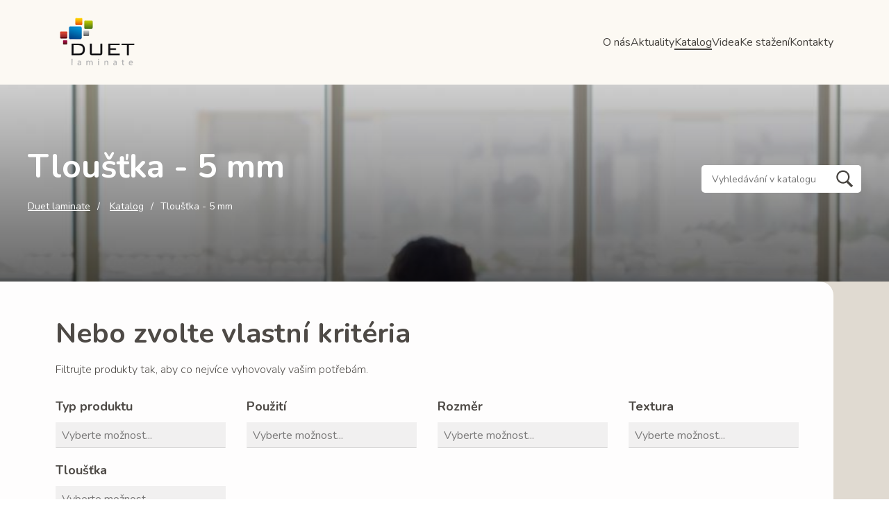

--- FILE ---
content_type: text/html; charset=UTF-8
request_url: https://www.duet.cz/katalog/tloustka/5-mm
body_size: 7539
content:
<!DOCTYPE html>
<html lang="cs-CZ">
<head>
    
                                                    
                        
        <meta charset="utf-8">
		<meta name="viewport" content="width=device-width, initial-scale=1.0">


        <!-- Fonts -->
        <link rel="preconnect" href="https://fonts.googleapis.com" />
        <link rel="preconnect" href="https://fonts.gstatic.com" crossorigin />
        <link
        href="https://fonts.googleapis.com/css2?family=Nunito:ital,wght@0,200..1000;1,200..1000&display=swap"
        rel="stylesheet"
        />
        <!-- END Fonts-->

        <link rel="stylesheet" href="https://duet.cz/assets/css/fancybox.css" />
        <link rel="stylesheet" href="https://duet.cz/assets/css/magnify.css" />
        <link rel="stylesheet" href="https://duet.cz/assets/css/swiper-bundle.min.css" />
        <link rel="stylesheet" href="https://cdn.jsdelivr.net/npm/tom-select@2.3.1/dist/css/tom-select.css">
        <link rel="stylesheet" href="https://duet.cz/assets/css/main.css?v=1.19" />

        <title>Tloušťka - 5 mm - Duet laminate</title>
        <meta name="description" content="Firma Duet laminate se specializuje na distribuci luxusních vysokotlakých laminátů HPL (High pressure laminate), kovolaminátů, lamino desek a přírodních dekorativních dýh, které nám dodávají přední značky v oboru - Formica, Homapal a Unilin.">
    
        <link rel="apple-touch-icon" sizes="180x180" href="https://duet.cz/duet-180.png">
        <link rel="icon" type="image/png" sizes="32x32" href="https://duet.cz/duet-32.png">
        <link rel="icon" type="image/png" sizes="16x16" href="https://duet.cz/duet-16.png">
        <link rel="shortcut icon" type="image/x-icon" href="https://duet.cz/favicon.ico" />

        <meta property="og:title" content="Tloušťka - 5 mm - Duet laminate" />
        <meta property="og:type" content="article" />
        <meta property="og:description" content="Firma Duet laminate se specializuje na distribuci luxusních vysokotlakých laminátů HPL (High pressure laminate), kovolaminátů, lamino desek a přírodních dekorativních dýh, které nám dodávají přední značky v oboru - Formica, Homapal a Unilin." />
        <meta property="og:image" content="https://duet.cz/og.jpg" />
        <meta property="og:url" content="https://duet.cz/katalog/tloustka/5-mm" />
        <meta property="og:site_name" content="Duet laminate" />
    
        <meta name="twitter:title" content="Tloušťka - 5 mm - Duet laminate">
        <meta name="twitter:description" content="Firma Duet laminate se specializuje na distribuci luxusních vysokotlakých laminátů HPL (High pressure laminate), kovolaminátů, lamino desek a přírodních dekorativních dýh, které nám dodávají přední značky v oboru - Formica, Homapal a Unilin.">
        <meta name="twitter:image" content="https://duet.cz/og.jpg">
        <meta name="twitter:site" content="Duet laminate">
    
        <link rel="canonical" href="https://duet.cz/katalog/tloustka/5-mm" />


        <!-- Consent default denied -->
        <script>
            window.dataLayer = window.dataLayer || [];
            function gtag(){dataLayer.push(arguments);}

            gtag('consent', 'default', {
                'ad_storage': 'denied',
                'ad_user_data': 'denied',
                'ad_personalization': 'denied',
                'analytics_storage': 'denied',
                'personalization_storage': 'denied',
                'functionality_storage': 'granted',
                'security_storage': 'granted',
                'wait_for_update': 1000,
            });
            gtag('set', 'ads_data_redaction', true);
        </script>
        <!-- END Consent default denied -->

        <!-- Krejta CookieBar -->
        <script defer src="https://cookiebar.cz/cookiebar/api/dist.js?key=Ckyf4c2a11ddcd6b74b97169725f5de0943"></script>
        <!-- END Krejta CookieBar -->

        <!-- Google Tag Manager -->
        <script>(function(w,d,s,l,i){w[l]=w[l]||[];w[l].push({'gtm.start':
            new Date().getTime(),event:'gtm.js'});var f=d.getElementsByTagName(s)[0],
            j=d.createElement(s),dl=l!='dataLayer'?'&l='+l:'';j.async=true;j.src=
            'https://www.googletagmanager.com/gtm.js?id='+i+dl;f.parentNode.insertBefore(j,f);
            })(window,document,'script','dataLayer','GTM-WNL5B5L');</script>
            <!-- End Google Tag Manager -->


        <!-- Seznam retargeting  -->
        <script type="text/javascript" src="https://c.seznam.cz/js/rc.js"></script>
        <script>
            function getCookie(cname) {
                let name = cname + "=";
                let decodedCookie = decodeURIComponent(document.cookie);
                let ca = decodedCookie.split(';');
                for(let i = 0; i <ca.length; i++) {
                    let c = ca[i];
                    while (c.charAt(0) == ' ') {
                        c = c.substring(1);
                    }
                    if (c.indexOf(name) == 0) {
                        return c.substring(name.length, c.length);
                    }
                }
                return "";
            }

            function getCookieLevel(type) {
                let cname = "cbar_cookie";
                let cookieValue = getCookie(cname);

                if (cookieValue === "") {
                    return 0;
                }

                let cookieSettings = JSON.parse(cookieValue);

                if (cookieSettings.level) {
                    if (cookieSettings.level.includes(type)) {
                        return 1;
                    }
                }

                return 0;
            }

            var retargetingConf = {
                rtgId: 154199,
                consent: getCookieLevel("marketing")
            };
            if (window.rc && window.rc.retargetingHit) {
                window.rc.retargetingHit(retargetingConf);
            }
        </script>
        <!-- END Seznam retargeting  -->


        <!-- Global site tag (gtag.js) - Google Analytics 
        <script async src="https://www.googletagmanager.com/gtag/js?id=UA-155704997-1"></script>
        <script>
        window.dataLayer = window.dataLayer || [];
        function gtag(){dataLayer.push(arguments);}

        gtag('js', new Date());
        gtag('config', 'UA-155704997-1');
        </script>
        -->

	</head>
<body >


    <div class="wrapper">
                    <header class="header  ">
	<div class="header__nav">
		<a href="https://duet.cz/" class="header__logoLink"><img src="https://www.duet.cz/assets/images/logo-color.png" title="Duet laminate - prodejce laminátů" alt="Duet laminate - prodejce laminátů" class="header__logo"/></a>
		<nav class="header__inner">
			<a href="https://duet.cz/o-nas" class="header__link ">O nás</a>
			<a href="https://duet.cz/aktuality" class="header__link ">Aktuality</a>
			<a href="https://duet.cz/katalog" class="header__link active">Katalog</a>
			<a href="https://duet.cz/videa" class="header__link ">Videa</a>
			<a href="https://duet.cz/ke-stazeni" class="header__link ">Ke stažení</a>
			<a href="https://duet.cz/kontakty" class="header__link ">Kontakty</a>
			
					</nav>
		<a href="#" class="header__burger">
			<span></span>
			<span></span>
			<span></span>
		</a>
	</div>
</header>

<nav class="mobileNav">
	<div class="mobileNav__inner">
		<a href="https://duet.cz/o-nas" class="mobileNav__link ">O nás</a>
		<a href="https://duet.cz/aktuality" class="mobileNav__link ">Aktuality</a>
		<a href="https://duet.cz/katalog" class="mobileNav__link active">Katalog</a>
		<a href="https://duet.cz/videa" class="mobileNav__link ">Videa</a>
		<a href="https://duet.cz/ke-stazeni" class="mobileNav__link ">Ke stažení</a>
		<a href="https://duet.cz/kontakty" class="mobileNav__link ">Kontakty</a>
		
		
	</div>
	<a href="#" class="mobileNav__close">
		<span></span>
		<span></span>
	</a>
</nav>
        
        
			<section class="fullImage" style="
			background-image: linear-gradient(
				to bottom,
				rgba(0, 0, 0, 0),
				rgba(0, 0, 0, 0.6)
				),
				url('https://duet.cz/images/background.png');
			">
		
			<div class="container">

				<div class="fullImage__cols">
					<div class="fullImage__main">
						<h1 class="fullImage__heading">Tloušťka - 5 mm</h1>
						
						<div class="fullImage__breadcrumb">
							<div class="breadcrumb">
								<ul class="breadcrumb__menu">
									<li class="breadcrumb__item">
										<a href="https://duet.cz/" class="breadcrumb__link">Duet laminate</a>
									</li>
									    <li class="breadcrumb__item">
        <a href="https://duet.cz/katalog" class="breadcrumb__link">Katalog</a>
    </li>

    
    <li class="breadcrumb__item">Tloušťka - 5 mm</li>
								</ul>
							</div>
						</div>
					</div>


					<form class="fullImage__form" action="/vyhledavani" method="GET">
						<div class="fullImage__search-wrapper">
							<input class="fullImage__search" name="search" placeholder="Vyhledávání v katalogu">
							<button class="fullImage__search-button">Vyhledat</button>
						</div>
					</form>

				</div>

			</section>

			<!--END BREADCRUMB-->
			<div class="content-wrapper">
				    





















	<div class="products__lower">
		<div class="products__lowerContent">
			<div class="content content--light">
				<h2>Nebo zvolte vlastní kritéria</h2>
				<p>
					Filtrujte produkty tak, aby co nejvíce vyhovovaly vašim potřebám.
				</p>
			</div>
		</div>

		
		
		<form action="" method="GET">
			<div class="products__filtersWrap">
				<div class="products__filters">

										

																<div class="products__filterBox">
							<label for="product-type" class="products__label">Typ produktu</label>
							<div class="products__selection">
								<select class="products__select j-catalog-select2" name="typDesky[]" multiple placeholder="Vyberte možnost..." autocomplete="off">
									<option value="">Vyberte možnost...</option>
																			<option value="kompaktni-deska" >Kompaktní deska (CGS)</option>
																	</select>
							</div>
						</div>
					

					

										

										

																<div class="products__filterBox">
							<label for="product-type" class="products__label">Použití</label>
							<div class="products__selection">
								<select class="products__select j-catalog-select6" name="pouziti[]" multiple placeholder="Vyberte možnost..." autocomplete="off">
									<option value="">Vyberte možnost...</option>
																			<option value="interiér" >Interiér</option>
																	</select>
							</div>
						</div>
					

																<div class="products__filterBox">
							<label for="product-type" class="products__label">Rozměr</label>
							<div class="products__selection">
								<select class="products__select j-catalog-select7" name="rozmer[]" multiple placeholder="Vyberte možnost..." autocomplete="off">
									<option value="">Vyberte možnost...</option>
																			<option value="3050-x-1300-mm" >3050 x 1300 mm</option>
																	</select>
							</div>
						</div>
					

																<div class="products__filterBox">
							<label for="product-type" class="products__label">Textura</label>
							<div class="products__selection">
								<select class="products__select j-catalog-select8" name="textura[]" multiple placeholder="Vyberte možnost..." autocomplete="off">
									<option value="">Vyberte možnost...</option>
																			<option value="matte-58-matte-58" >MATTE 58 (MAT)</option>
																	</select>
							</div>
						</div>
					

																<div class="products__filterBox">
							<label for="product-type" class="products__label">Tloušťka</label>
							<div class="products__selection">
								<select class="products__select j-catalog-select9" name="tloustka[]" multiple placeholder="Vyberte možnost..." autocomplete="off">
									<option value="">Vyberte možnost...</option>
																			<option value="2-mm" >2 mm</option>
																			<option value="2-5-mm" >2,5 mm</option>
																			<option value="3-mm" >3 mm</option>
																			<option value="4-mm" >4 mm</option>
																			<option value="5-mm" >5 mm</option>
																			<option value="6-mm" >6 mm</option>
																			<option value="8-mm" >8 mm</option>
																			<option value="10-mm" >10 mm</option>
																			<option value="12-mm" >12 mm</option>
																			<option value="14-mm" >14 mm</option>
																			<option value="16-mm" >16 mm</option>
																			<option value="18-mm" >18 mm</option>
																			<option value="20-mm" >20 mm</option>
																	</select>
							</div>
						</div>
					

														</div>
				<div class="products__filtersButtons">
					<button class="button button--dark" type="submit">Filtrovat produkty</button>
					<a href="?" class="button button--outline" value="">Resetovat filtry</a>
				</div>
			</div>
		</form>


		<div class="products__grid">
							<a href="https://duet.cz/katalog/formica/kompaktni-desky/vibrant-green" class="products__item">

					<div class="products__picture">
																				<img src="https://duet.cz/images/_350x350_crop_top-center_75_none/f6901-swatch_190814_204148.jpg" alt="Formica Vibrant Green F6901" class="products__image"/>
						
						<div class="products__tags">
							
																								<span class="products__type" title="Kompaktní deska (CGS)">CGS</span>
																					</div>
					</div>

					<div class="products__cardBox">
						<div class="products__name">Vibrant Green</div>
						<div class="products__description">Formica
							|
							F6901</div>
											</div>
				</a>
			
		</div>

		<div class="products__pagination">
			<a href="https://duet.cz/katalog/tloustka/5-mm?" class="products__link products__link--prev">&lt;&lt;</a>

			
			
			<span class="products__link active">1</span>

			
			
			<a href="https://duet.cz/katalog/tloustka/5-mm?" class="products__link products__link--next">&gt;&gt;</a>
		</div>

		<div class="products__buttonBox">
			<a href="#" class="button button--outline button--wide">Upravit filtry</a>
		</div>
	</div>
	<!--END PRODUCTS-->


	    
<section class="benefits">
	<div class="container">
		<h2 class="h2 benefits__heading">Nabízíme vám</h2>
		<div class="benefits__grid">

							<div class="benefits__item">
																<div class="benefits__icon" style="background-image: url('https://duet.cz/images/price.svg')" role="img" alt="Výhodnou cenu" title="Výhodnou cenu"></div>
										<h4 class="benefits__label">Výhodnou cenu</h4>
					<p class="benefits__text">Dlouhodobě nejnižší ceny na trhu.</p>
				</div>
							<div class="benefits__item">
																<div class="benefits__icon" style="background-image: url('https://duet.cz/images/delivery.svg')" role="img" alt="Rychlé dodání" title="Rychlé dodání"></div>
										<h4 class="benefits__label">Rychlé dodání</h4>
					<p class="benefits__text">Doručujeme v co nejkratším termínu.</p>
				</div>
							<div class="benefits__item">
																<div class="benefits__icon" style="background-image: url('https://duet.cz/images/flag.svg')" role="img" alt="Dopravu po republice" title="Dopravu po republice"></div>
										<h4 class="benefits__label">Dopravu po republice</h4>
					<p class="benefits__text">Doprava po celé ČR našimi vozy nebo službou DPD.  Od 1 ks daného formátu ZDARMA.</p>
				</div>
							<div class="benefits__item">
																<div class="benefits__icon" style="background-image: url('https://duet.cz/images/view.svg')" role="img" alt="Aktuální náhled" title="Aktuální náhled"></div>
										<h4 class="benefits__label">Aktuální náhled</h4>
					<p class="benefits__text">V pracovní době Vám téměř obratem sdělíme co a kdy můžeme dodat.</p>
				</div>
							<div class="benefits__item">
																<div class="benefits__icon" style="background-image: url('https://duet.cz/images/smile.svg')" role="img" alt="Osobní přístup" title="Osobní přístup"></div>
										<h4 class="benefits__label">Osobní přístup</h4>
					<p class="benefits__text">Objednávky vyřizujeme individuálně. V případě, že se chcete setkat - přijedeme k Vám.</p>
				</div>
							<div class="benefits__item">
																<div class="benefits__icon" style="background-image: url('https://duet.cz/images/clock.svg')" role="img" alt="Dlouholeté zkušenosti" title="Dlouholeté zkušenosti"></div>
										<h4 class="benefits__label">Dlouholeté zkušenosti</h4>
					<p class="benefits__text">Na prodej a distribuci těchto materiálů se specializujeme od roku 1999.</p>
				</div>
			
		</div>
	</div>
</section>
			</div>
		
                    <footer class="footer">
    <div class="container">
        <div class="footer__inner">
            <div class="footer__column">
                <h4 class="footer__heading">Kontaktujte nás</h4>
                <div class="footer__links">
                    <p class="footer__iconItem">
                        <svg width="20" height="20" viewBox="0 0 20 20" fill="none" xmlns="http://www.w3.org/2000/svg">
                            <path
                                fill-rule="evenodd"
                                clip-rule="evenodd"
                                d="M10 0C15.5229 0 20 4.47711 20 10C20 15.5229 15.5229 20 10 20C4.47711 20 0 15.523 0 10C0 4.47699 4.47723 0 10 0ZM3.84766 13.5225C3.84766 13.527 3.84816 13.5311 3.84824 13.5354L8.05094 10.2611L3.84766 6.53703V13.5225ZM11.9492 10.2611L16.1518 13.5354C16.1518 13.5311 16.1525 13.527 16.1525 13.5225V6.53703L11.9492 10.2611ZM8.7202 10.854L4.67387 14.0063H15.3264L11.28 10.854L10.2914 11.7298C10.2111 11.801 10.1074 11.8403 10 11.8403C9.89266 11.8403 9.78901 11.801 9.70863 11.7298L8.72008 10.854H8.7202ZM10 10.8137L15.4404 5.99367H4.55965L10 10.8137Z"
                                fill="white" />
                        </svg>
                        <span> e-mail: </span>
                        <a href="mailto:info@duet.cz" class="footer__link footer__link--mail">info@duet.cz</a>
                    </p>

                    <p class="footer__iconItem">
                        <span>
                            <svg
                                width="20"
                                height="20"
                                viewBox="0 0 20 20"
                                fill="none"
                                xmlns="http://www.w3.org/2000/svg">
                                <g clip-path="url(#clip0_2083_115)">
                                    <path
                                        fill-rule="evenodd"
                                        clip-rule="evenodd"
                                        d="M10 0C15.5227 0 20 4.47711 20 10C20 15.5229 15.5227 20 10 20C4.4773 20 0 15.523 0 10C0 4.47699 4.47734 0 10 0ZM15.4809 12.7881L13.6328 11.7212C13.4596 11.6216 13.254 11.5948 13.061 11.6465C12.868 11.6982 12.7034 11.8242 12.6031 11.997L12.5303 12.1232C12.442 12.2761 12.3223 12.4085 12.1791 12.5118C12.0358 12.615 11.8723 12.6867 11.6994 12.722C11.5264 12.7574 11.3479 12.7557 11.1756 12.717C11.0033 12.6784 10.8412 12.6036 10.7 12.4976C10.0958 12.0424 9.52454 11.5451 8.99047 11.0093C8.45468 10.4753 7.95735 9.90395 7.50219 9.29969C7.39624 9.15849 7.32145 8.99644 7.28275 8.82421C7.24404 8.65198 7.24231 8.47351 7.27766 8.30056C7.31301 8.12762 7.38464 7.96414 7.48783 7.82091C7.59101 7.67769 7.7234 7.55798 7.87625 7.46969L8.00234 7.3968C8.17516 7.29649 8.30122 7.13183 8.35297 6.93882C8.40471 6.74582 8.37793 6.54018 8.27848 6.36688L7.21145 4.51887C7.12187 4.36172 6.97845 4.24229 6.80768 4.18265C6.63691 4.123 6.45032 4.12717 6.28238 4.19438L6.25934 4.20336C5.90328 4.34219 4.8866 4.71668 4.62621 4.97711C4.58394 5.01939 4.54425 5.06418 4.50738 5.11125C3.86898 5.92684 4.18918 7.25242 4.52629 8.12211C5.14687 9.7234 6.32363 11.2637 7.52984 12.4698C8.73606 13.6759 10.2762 14.853 11.8775 15.4734C12.4326 15.6885 13.0577 15.8589 13.6569 15.8589C14.1586 15.8589 14.659 15.737 15.0228 15.3734C15.2796 15.1166 15.6579 14.0912 15.7968 13.7388L15.8057 13.716C15.8729 13.5482 15.877 13.3617 15.8173 13.1911C15.7575 13.0205 15.638 12.8773 15.4808 12.788L15.4809 12.7881ZM9.85355 5.05934C9.85355 5.16294 9.89471 5.26229 9.96797 5.33555C10.0412 5.40881 10.1406 5.44996 10.2442 5.44996C11.386 5.45009 12.481 5.90372 13.2884 6.71109C14.0957 7.51847 14.5494 8.61347 14.5495 9.75527C14.5495 9.85887 14.5906 9.95823 14.6639 10.0315C14.7372 10.1047 14.8365 10.1459 14.9401 10.1459C15.0437 10.1459 15.1431 10.1047 15.2163 10.0315C15.2896 9.95823 15.3307 9.85887 15.3307 9.75527C15.3307 8.40625 14.7947 7.11251 13.8408 6.15861C12.8869 5.20472 11.5932 4.6688 10.2441 4.66875C10.1405 4.66875 10.0412 4.7099 9.96793 4.78316C9.89467 4.85642 9.85352 4.95577 9.85352 5.05938L9.85355 5.05934ZM9.85355 7.24004C9.85355 7.34364 9.89471 7.443 9.96797 7.51625C10.0412 7.58951 10.1406 7.63066 10.2442 7.63066C10.8075 7.63132 11.3475 7.85537 11.7458 8.25367C12.144 8.65197 12.3681 9.192 12.3687 9.75527C12.3687 9.85887 12.4099 9.95823 12.4831 10.0315C12.5564 10.1047 12.6557 10.1459 12.7593 10.1459C12.8629 10.1459 12.9623 10.1047 13.0356 10.0315C13.1088 9.95823 13.15 9.85887 13.15 9.75527C13.1491 8.98488 12.8427 8.24629 12.2979 7.70154C11.7532 7.15678 11.0146 6.85034 10.2442 6.84945C10.1929 6.84945 10.1421 6.85955 10.0947 6.87917C10.0473 6.8988 10.0043 6.92757 9.96799 6.96384C9.93172 7.00011 9.90294 7.04317 9.8833 7.09056C9.86367 7.13795 9.85356 7.18874 9.85355 7.24004Z"
                                        fill="white" />
                                </g>
                                <defs>
                                    <clipPath id="clip0_2083_115">
                                        <rect width="20" height="20" fill="white" />
                                    </clipPath>
                                </defs>
                            </svg>
                        </span>
                        <a href="tel:+420 777 755 295" class="footer__link">+420 777 755 295</a>
                    </p>
                    <p class="footer__iconItem">
                        <span>
                            <svg
                                width="20"
                                height="20"
                                viewBox="0 0 20 20"
                                fill="none"
                                xmlns="http://www.w3.org/2000/svg">
                                <g clip-path="url(#clip0_2083_115)">
                                    <path
                                        fill-rule="evenodd"
                                        clip-rule="evenodd"
                                        d="M10 0C15.5227 0 20 4.47711 20 10C20 15.5229 15.5227 20 10 20C4.4773 20 0 15.523 0 10C0 4.47699 4.47734 0 10 0ZM15.4809 12.7881L13.6328 11.7212C13.4596 11.6216 13.254 11.5948 13.061 11.6465C12.868 11.6982 12.7034 11.8242 12.6031 11.997L12.5303 12.1232C12.442 12.2761 12.3223 12.4085 12.1791 12.5118C12.0358 12.615 11.8723 12.6867 11.6994 12.722C11.5264 12.7574 11.3479 12.7557 11.1756 12.717C11.0033 12.6784 10.8412 12.6036 10.7 12.4976C10.0958 12.0424 9.52454 11.5451 8.99047 11.0093C8.45468 10.4753 7.95735 9.90395 7.50219 9.29969C7.39624 9.15849 7.32145 8.99644 7.28275 8.82421C7.24404 8.65198 7.24231 8.47351 7.27766 8.30056C7.31301 8.12762 7.38464 7.96414 7.48783 7.82091C7.59101 7.67769 7.7234 7.55798 7.87625 7.46969L8.00234 7.3968C8.17516 7.29649 8.30122 7.13183 8.35297 6.93882C8.40471 6.74582 8.37793 6.54018 8.27848 6.36688L7.21145 4.51887C7.12187 4.36172 6.97845 4.24229 6.80768 4.18265C6.63691 4.123 6.45032 4.12717 6.28238 4.19438L6.25934 4.20336C5.90328 4.34219 4.8866 4.71668 4.62621 4.97711C4.58394 5.01939 4.54425 5.06418 4.50738 5.11125C3.86898 5.92684 4.18918 7.25242 4.52629 8.12211C5.14687 9.7234 6.32363 11.2637 7.52984 12.4698C8.73606 13.6759 10.2762 14.853 11.8775 15.4734C12.4326 15.6885 13.0577 15.8589 13.6569 15.8589C14.1586 15.8589 14.659 15.737 15.0228 15.3734C15.2796 15.1166 15.6579 14.0912 15.7968 13.7388L15.8057 13.716C15.8729 13.5482 15.877 13.3617 15.8173 13.1911C15.7575 13.0205 15.638 12.8773 15.4808 12.788L15.4809 12.7881ZM9.85355 5.05934C9.85355 5.16294 9.89471 5.26229 9.96797 5.33555C10.0412 5.40881 10.1406 5.44996 10.2442 5.44996C11.386 5.45009 12.481 5.90372 13.2884 6.71109C14.0957 7.51847 14.5494 8.61347 14.5495 9.75527C14.5495 9.85887 14.5906 9.95823 14.6639 10.0315C14.7372 10.1047 14.8365 10.1459 14.9401 10.1459C15.0437 10.1459 15.1431 10.1047 15.2163 10.0315C15.2896 9.95823 15.3307 9.85887 15.3307 9.75527C15.3307 8.40625 14.7947 7.11251 13.8408 6.15861C12.8869 5.20472 11.5932 4.6688 10.2441 4.66875C10.1405 4.66875 10.0412 4.7099 9.96793 4.78316C9.89467 4.85642 9.85352 4.95577 9.85352 5.05938L9.85355 5.05934ZM9.85355 7.24004C9.85355 7.34364 9.89471 7.443 9.96797 7.51625C10.0412 7.58951 10.1406 7.63066 10.2442 7.63066C10.8075 7.63132 11.3475 7.85537 11.7458 8.25367C12.144 8.65197 12.3681 9.192 12.3687 9.75527C12.3687 9.85887 12.4099 9.95823 12.4831 10.0315C12.5564 10.1047 12.6557 10.1459 12.7593 10.1459C12.8629 10.1459 12.9623 10.1047 13.0356 10.0315C13.1088 9.95823 13.15 9.85887 13.15 9.75527C13.1491 8.98488 12.8427 8.24629 12.2979 7.70154C11.7532 7.15678 11.0146 6.85034 10.2442 6.84945C10.1929 6.84945 10.1421 6.85955 10.0947 6.87917C10.0473 6.8988 10.0043 6.92757 9.96799 6.96384C9.93172 7.00011 9.90294 7.04317 9.8833 7.09056C9.86367 7.13795 9.85356 7.18874 9.85355 7.24004Z"
                                        fill="white" />
                                </g>
                                <defs>
                                    <clipPath id="clip0_2083_115">
                                        <rect width="20" height="20" fill="white" />
                                    </clipPath>
                                </defs>
                            </svg>
                        </span>
                        <a href="tel:+420 777 755 297" class="footer__link">+420 777 755 297</a>
                    </p>
                    <p class="footer__iconItem">
                        <span>
                            <svg
                                width="20"
                                height="20"
                                viewBox="0 0 20 20"
                                fill="none"
                                xmlns="http://www.w3.org/2000/svg">
                                <g clip-path="url(#clip0_2083_98)">
                                    <path
                                        d="M20 10.0003C20 15.5233 15.5228 20.0005 9.99975 20.0005C4.47716 20 0 15.5228 0 10.0003C0 4.47716 4.47716 0 10.0003 0C15.5233 0 20.0005 4.47716 20.0005 10.0003H20Z"
                                        fill="white" />
                                    <path
                                        d="M12.9629 9.22407L12.7963 10.5619C12.7681 10.7854 12.5788 10.9535 12.3543 10.9535H10.1875V16.5471C9.95896 16.5677 9.72743 16.5783 9.49338 16.5783C8.96991 16.5783 8.45903 16.5259 7.96526 16.4263V10.9535H6.29871C6.1457 10.9535 6.02087 10.8282 6.02087 10.6747V9.00059C6.02087 8.84707 6.1457 8.72174 6.29871 8.72174H7.96526V6.21111C7.96526 4.6704 9.209 3.42163 10.7437 3.42163H12.688C12.8411 3.42163 12.9659 3.54696 12.9659 3.70048V5.37457C12.9659 5.52809 12.8411 5.65342 12.688 5.65342H11.2988C10.6853 5.65342 10.188 6.15272 10.188 6.76931V8.72225H12.5214C12.7892 8.72225 12.9961 8.95781 12.9634 9.22458L12.9629 9.22407Z"
                                        fill="#46433F" />
                                </g>
                                <defs>
                                    <clipPath id="clip0_2083_98">
                                        <rect width="20" height="20" fill="white" />
                                    </clipPath>
                                </defs>
                            </svg>
                        </span>
                        <a href="https://www.facebook.com/duet.cz" target="_blank" class="footer__link">Facebook</a>
                    </p>
                </div>
            </div>

            <div class="footer__column">
                <h4 class="footer__heading">Sídlo</h4>
                <div class="footer__links">
                    <p class="footer__text">DUET CZ, s.r.o.</p>
                    <p class="footer__iconItem">
                        <span>
                            <svg
                                width="20"
                                height="20"
                                viewBox="0 0 20 20"
                                fill="none"
                                xmlns="http://www.w3.org/2000/svg">
                                <g clip-path="url(#clip0_2083_122)">
                                    <path
                                        fill-rule="evenodd"
                                        clip-rule="evenodd"
                                        d="M10 0C15.5227 0 20 4.47707 20 10C20 15.5229 15.5227 20 10 20C4.47727 20 0 15.5228 0 10C0 4.47719 4.47738 0 10 0ZM10 16.3477C11.5071 14.4609 14.6416 10.4191 14.6416 8.29414C14.6434 7.68345 14.5247 7.07841 14.2922 6.5137C14.0597 5.94899 13.7181 5.4357 13.2869 5.00325C12.8557 4.5708 12.3434 4.22769 11.7794 3.99358C11.2153 3.75946 10.6106 3.63896 9.99994 3.63896C9.38925 3.63896 8.78456 3.75946 8.22052 3.99358C7.65649 4.22769 7.14419 4.5708 6.71299 5.00325C6.2818 5.4357 5.94017 5.94899 5.7077 6.5137C5.47522 7.07841 5.35647 7.68345 5.35824 8.29414C5.35824 8.94172 5.68922 10.2203 7.26727 12.6329C8.19555 14.0514 9.26906 15.4297 10 16.3477ZM12.8839 8.29414C12.8839 7.7237 12.7148 7.16608 12.3978 6.69179C12.0809 6.21749 11.6305 5.84783 11.1034 5.62955C10.5764 5.41127 9.99651 5.35417 9.43704 5.46548C8.87757 5.57678 8.36367 5.85149 7.96033 6.25487C7.55698 6.65824 7.28232 7.17217 7.17105 7.73165C7.05979 8.29113 7.11694 8.87103 7.33527 9.39804C7.55359 9.92504 7.92329 10.3755 8.39761 10.6924C8.87193 11.0092 9.42956 11.1784 10 11.1783C10.7646 11.1773 11.4976 10.8731 12.0383 10.3324C12.5789 9.79175 12.8831 9.05872 12.8841 8.2941L12.8839 8.29414Z"
                                        fill="white" />
                                </g>
                                <defs>
                                    <clipPath id="clip0_2083_122">
                                        <rect width="20" height="20" fill="white" />
                                    </clipPath>
                                </defs>
                            </svg>
                        </span>
                        <span>Srnská 825</span>
                    </p>
                    <p class="footer__text">539 01 Hlinsko</p>
                </div>
            </div>

            <div class="footer__column">
                <h4 class="footer__heading">Certifikace</h4>
                <div class="footer__cert">
                    <a href="https://duet.cz/dokumenty/Certifikat-FSC-27022025_2025-04-02-080804.pdf" class="footer__certLink" target="_blank">
                        <img src="https://duet.cz/images/Screenshot-From-2025-04-02-10-09-44.png" class="footer__certImg" alt="FSC certikikát">
                    </a>
                </div>
            </div>

            <div class="footer__column">
                <h4 class="footer__heading">Další odkazy</h4>
                <div class="footer__links">
                    <a href="https://duet.cz/ochrana-osobnich-udaju" class="footer__link">Ochrana osobních údajů</a>
                    <a href="https://duet.cz/informace-o-cookies" class="footer__link">Informace o cookies</a>
                    <a href="#" class="footer__link cbar-open">Nastavení cookies</a>
                </div>
            </div>
        </div>
    </div>
</footer>
            </div>

    <script src="https://duet.cz/assets/js/jquery.min.js"></script>
    <script src="https://duet.cz/assets/js/jquery.fancybox.min.js"></script>
    <script src="https://duet.cz/assets/js/jquery.magnify.js"></script>
    <script src="https://duet.cz/assets/js/swiper-bundle.min.js"></script>
    <script src="https://cdn.jsdelivr.net/npm/tom-select@2.3.1/dist/js/tom-select.complete.min.js"></script>
    <script src="https://duet.cz/assets/js/main.js?v=1.16"></script>

</body>
</html>

--- FILE ---
content_type: text/css
request_url: https://duet.cz/assets/css/main.css?v=1.19
body_size: 9269
content:
* {
  margin: 0;
  padding: 0;
  -webkit-box-sizing: border-box;
  -moz-box-sizing: border-box;
  box-sizing: border-box;
  outline: none;
}

:after,
:before {
  -webkit-box-sizing: border-box;
  -moz-box-sizing: border-box;
  box-sizing: border-box;
}

body,
html {
  font-size: 62.5%;
  /* For better font-size styling 0.625 * 16px = 10px -> 1rem = 10px */
  margin: 0;
  padding: 0;
  background-color: rgb(255, 255, 255);
}

img {
  max-width: 100%;
  height: auto;
  -webkit-backface-visibility: hidden;
}

input {
  border: none;
}

body,
html {
  font-weight: 400;
  font-family: "Nunito", sans-serif;
  -webkit-font-smoothing: antialiased;
  -moz-osx-font-smoothing: grayscale;
}

.content {
  line-height: 1.4;
  color: rgb(70, 67, 63);
  font-size: 16px;
}
.content a {
  color: rgb(70, 67, 63);
  word-wrap: break-word;
}
.content i {
  font-weight: 400;
}
.content code {
  background-color: rgba(128, 128, 128, 0.2);
  border-radius: 3px;
  padding: 0 4px;
}
.content ul li {
  margin-left: 20px;
}
.content ul li:not(:last-child) {
  padding-bottom: 0.5em;
}
.content ul:not(:last-child) {
  padding-bottom: 1em;
}
.content ol li:not(:last-child) {
  padding-bottom: 0.5em;
}
.content ol:not(:last-child) {
  padding-bottom: 1em;
}
.content h1 {
  color: rgb(70, 67, 63);
  line-height: 1.25;
  font-weight: bold;
  margin: 0.8em 0;
  font-family: "Nunito", sans-serif;
  text-align: left;
  font-size: 36px;
  margin-bottom: 0.4em;
}
.content h1:first-child {
  margin-top: 0;
}
@media only screen and (min-width : 568px) {
  .content h1 {
    font-size: 48px;
  }
}
.content h2 {
  color: rgb(70, 67, 63);
  line-height: 1.25;
  font-weight: bold;
  margin: 0.8em 0;
  font-family: "Nunito", sans-serif;
  text-align: left;
  font-size: 32px;
  margin-bottom: 0.4em;
}
.content h2:first-child {
  margin-top: 0;
}
@media only screen and (min-width : 568px) {
  .content h2 {
    font-size: 40px;
  }
}
.content h3 {
  color: rgb(70, 67, 63);
  line-height: 1.25;
  font-weight: bold;
  margin: 0.8em 0;
  font-family: "Nunito", sans-serif;
  text-align: left;
  font-size: 24px;
  margin-bottom: 0.4em;
}
.content h3:first-child {
  margin-top: 0;
}
@media only screen and (min-width : 568px) {
  .content h3 {
    font-size: 28px;
  }
}
.content h4 {
  color: rgb(70, 67, 63);
  line-height: 1.25;
  font-weight: bold;
  margin: 0.8em 0;
  font-family: "Nunito", sans-serif;
  text-align: left;
  font-size: 22px;
  margin-bottom: 0.4em;
}
.content h4:first-child {
  margin-top: 0;
}
@media only screen and (min-width : 568px) {
  .content h4 {
    font-size: 24px;
  }
}
.content h5 {
  color: rgb(70, 67, 63);
  line-height: 1.25;
  font-weight: bold;
  margin: 0.8em 0;
  font-family: "Nunito", sans-serif;
  text-align: left;
  font-size: 18px;
  margin-bottom: 0.4em;
}
.content h5:first-child {
  margin-top: 0;
}
@media only screen and (min-width : 568px) {
  .content h5 {
    font-size: 20px;
  }
}
.content p:not(:last-child) {
  margin-bottom: 1.5em;
}
.content--center {
  text-align: center;
}
.content--justify {
  text-align: justify;
}
.content--right {
  text-align: right;
}
.content--white {
  color: rgb(255, 255, 255);
}
.content--white a {
  color: rgb(255, 255, 255);
}
.content--white h1 {
  color: rgb(255, 255, 255);
}
.content--white h2 {
  color: rgb(255, 255, 255);
}
.content--white h3 {
  color: rgb(255, 255, 255);
}
.content--white h4 {
  color: rgb(255, 255, 255);
}
.content--white h5 {
  color: rgb(255, 255, 255);
}
.content--large {
  font-size: 18px;
  font-weight: 500;
}
@media only screen and (min-width : 568px) {
  .content--large {
    font-size: 20px;
  }
}
.content--light {
  font-weight: 300;
}

h1 {
  font-size: 0;
}

h1,
h2,
h3,
h4,
h5,
h6 {
  margin: 0px;
  font-weight: 700;
}

html {
  scroll-behavior: smooth;
}

body {
  background-color: rgb(224, 218, 209);
}

::selection {
  color: white;
  background: rgb(188, 166, 137);
}

textarea {
  border: none;
}

/*! normalize.css v8.0.1 | MIT License | github.com/necolas/normalize.css */
/* Document
   ========================================================================== */
/**
 * 1. Correct the line height in all browsers.
 * 2. Prevent adjustments of font size after orientation changes in iOS.
 */
html {
  line-height: 1.15; /* 1 */
  -webkit-text-size-adjust: 100%; /* 2 */
}

/* Sections
   ========================================================================== */
/**
 * Remove the margin in all browsers.
 */
body {
  margin: 0;
}

/**
 * Render the `main` element consistently in IE.
 */
main {
  display: block;
}

/**
 * Correct the font size and margin on `h1` elements within `section` and
 * `article` contexts in Chrome, Firefox, and Safari.
 */
h1 {
  font-size: 2em;
  margin: 0.67em 0;
}

/* Grouping content
   ========================================================================== */
/**
 * 1. Add the correct box sizing in Firefox.
 * 2. Show the overflow in Edge and IE.
 */
hr {
  box-sizing: content-box; /* 1 */
  height: 0; /* 1 */
  overflow: visible; /* 2 */
}

/**
 * 1. Correct the inheritance and scaling of font size in all browsers.
 * 2. Correct the odd `em` font sizing in all browsers.
 */
pre {
  font-family: monospace, monospace; /* 1 */
  font-size: 1em; /* 2 */
}

/* Text-level semantics
   ========================================================================== */
/**
 * Remove the gray background on active links in IE 10.
 */
a {
  background-color: transparent;
}

/**
 * 1. Remove the bottom border in Chrome 57-
 * 2. Add the correct text decoration in Chrome, Edge, IE, Opera, and Safari.
 */
abbr[title] {
  border-bottom: none; /* 1 */
  text-decoration: underline; /* 2 */
  text-decoration: underline dotted; /* 2 */
}

/**
 * Add the correct font weight in Chrome, Edge, and Safari.
 */
b,
strong {
  font-weight: bolder;
}

/**
 * 1. Correct the inheritance and scaling of font size in all browsers.
 * 2. Correct the odd `em` font sizing in all browsers.
 */
code,
kbd,
samp {
  font-family: monospace, monospace; /* 1 */
  font-size: 1em; /* 2 */
}

/**
 * Add the correct font size in all browsers.
 */
small {
  font-size: 80%;
}

/**
 * Prevent `sub` and `sup` elements from affecting the line height in
 * all browsers.
 */
sub,
sup {
  font-size: 75%;
  line-height: 0;
  position: relative;
  vertical-align: baseline;
}

sub {
  bottom: -0.25em;
}

sup {
  top: -0.5em;
}

/* Embedded content
   ========================================================================== */
/**
 * Remove the border on images inside links in IE 10.
 */
img {
  border-style: none;
}

/* Forms
   ========================================================================== */
/**
 * 1. Change the font styles in all browsers.
 * 2. Remove the margin in Firefox and Safari.
 */
button,
input,
optgroup,
select,
textarea {
  font-family: inherit; /* 1 */
  font-size: 100%; /* 1 */
  line-height: 1.15; /* 1 */
  margin: 0; /* 2 */
}

/**
 * Show the overflow in IE.
 * 1. Show the overflow in Edge.
 */
button,
input { /* 1 */
  overflow: visible;
}

/**
 * Remove the inheritance of text transform in Edge, Firefox, and IE.
 * 1. Remove the inheritance of text transform in Firefox.
 */
button,
select { /* 1 */
  text-transform: none;
}

/**
 * Correct the inability to style clickable types in iOS and Safari.
 */
button,
[type=button],
[type=reset],
[type=submit] {
  -webkit-appearance: button;
}

/**
 * Remove the inner border and padding in Firefox.
 */
button::-moz-focus-inner,
[type=button]::-moz-focus-inner,
[type=reset]::-moz-focus-inner,
[type=submit]::-moz-focus-inner {
  border-style: none;
  padding: 0;
}

/**
 * Restore the focus styles unset by the previous rule.
 */
button:-moz-focusring,
[type=button]:-moz-focusring,
[type=reset]:-moz-focusring,
[type=submit]:-moz-focusring {
  outline: 1px dotted ButtonText;
}

/**
 * Correct the padding in Firefox.
 */
fieldset {
  padding: 0.35em 0.75em 0.625em;
}

/**
 * 1. Correct the text wrapping in Edge and IE.
 * 2. Correct the color inheritance from `fieldset` elements in IE.
 * 3. Remove the padding so developers are not caught out when they zero out
 *    `fieldset` elements in all browsers.
 */
legend {
  box-sizing: border-box; /* 1 */
  color: inherit; /* 2 */
  display: table; /* 1 */
  max-width: 100%; /* 1 */
  padding: 0; /* 3 */
  white-space: normal; /* 1 */
}

/**
 * Add the correct vertical alignment in Chrome, Firefox, and Opera.
 */
progress {
  vertical-align: baseline;
}

/**
 * Remove the default vertical scrollbar in IE 10+.
 */
textarea {
  overflow: auto;
}

/**
 * 1. Add the correct box sizing in IE 10.
 * 2. Remove the padding in IE 10.
 */
[type=checkbox],
[type=radio] {
  box-sizing: border-box; /* 1 */
  padding: 0; /* 2 */
}

/**
 * Correct the cursor style of increment and decrement buttons in Chrome.
 */
[type=number]::-webkit-inner-spin-button,
[type=number]::-webkit-outer-spin-button {
  height: auto;
}

/**
 * 1. Correct the odd appearance in Chrome and Safari.
 * 2. Correct the outline style in Safari.
 */
[type=search] {
  -webkit-appearance: textfield; /* 1 */
  outline-offset: -2px; /* 2 */
}

/**
 * Remove the inner padding in Chrome and Safari on macOS.
 */
[type=search]::-webkit-search-decoration {
  -webkit-appearance: none;
}

/**
 * 1. Correct the inability to style clickable types in iOS and Safari.
 * 2. Change font properties to `inherit` in Safari.
 */
::-webkit-file-upload-button {
  -webkit-appearance: button; /* 1 */
  font: inherit; /* 2 */
}

/* Interactive
   ========================================================================== */
/*
 * Add the correct display in Edge, IE 10+, and Firefox.
 */
details {
  display: block;
}

/*
 * Add the correct display in all browsers.
 */
summary {
  display: list-item;
}

/* Misc
   ========================================================================== */
/**
 * Add the correct display in IE 10+.
 */
template {
  display: none;
}

/**
 * Add the correct display in IE 10.
 */
[hidden] {
  display: none;
}

.hero__swiper {
  overflow: hidden;
  width: 100%;
  height: 360px;
  z-index: 1;
  --swiper-navigation-size: 16px;
  --swiper-navigation-color: rgb(255, 255, 255);
  --swiper-pagination-bullet-width: 50px;
  --swiper-pagination-bullet-height: 50px;
  --swiper-pagination-bullet-vertical-gap: -5px;
  --swiper-pagination-left: 0px;
  --swiper-pagination-right: unset;
  --swiper-pagination-bottom: unset;
  --swiper-pagination-top: 100px;
}
@media only screen and (min-width : 480px) {
  .hero__swiper {
    height: 400px;
  }
}
@media only screen and (min-width : 992px) {
  .hero__swiper {
    border-top-right-radius: 20px;
    border-bottom-right-radius: 20px;
  }
}
@media only screen and (min-width : 1200px) {
  .hero__swiper {
    height: 500px;
  }
}
@media only screen and (min-width : 1600px) {
  .hero__swiper {
    height: 700px;
  }
}
@media only screen and (min-width : 480px) {
  .hero__swiper {
    --swiper-pagination-bullet-width: 70px;
    --swiper-pagination-bullet-height: 70px;
    --swiper-pagination-bullet-vertical-gap: -20px;
  }
}
@media only screen and (min-width : 1200px) {
  .hero__swiper {
    --swiper-pagination-bullet-width: 100px;
    --swiper-pagination-bullet-height: 100px;
    --swiper-pagination-bullet-vertical-gap: -40px;
    --swiper-navigation-size: 20px;
  }
}
.hero__swiper .swiper-pagination-bullet {
  display: flex !important;
  justify-content: center;
  align-items: center;
  font-family: "Nunito", sans-serif;
  font-size: 22px;
  font-weight: 200;
  color: rgba(255, 255, 255, 0.6039215686);
  opacity: 1;
  border-radius: 0;
  background: rgb(70, 67, 63);
}
@media only screen and (min-width : 480px) {
  .hero__swiper .swiper-pagination-bullet {
    font-size: 28px;
  }
}
.hero__swiper .swiper-pagination-bullet:first-child {
  border-top-right-radius: 10px;
}
.hero__swiper .swiper-pagination-bullet:last-child {
  border-bottom-right-radius: 10px;
}
.hero__swiper .swiper-pagination-bullet-active {
  font-weight: 700;
  color: #fff;
}
.hero__swiperImg {
  width: 100%;
  height: 100%;
  object-fit: cover;
}

.swiper-hero {
  width: 100%;
  height: 100%;
}

.swiper-button-next-hero {
  bottom: 35px !important;
  right: 40px !important;
  top: unset;
  left: unset;
  position: absolute;
}
@media only screen and (min-width : 480px) {
  .swiper-button-next-hero {
    right: 50px !important;
    bottom: 45px !important;
  }
}
@media only screen and (min-width : 1200px) {
  .swiper-button-next-hero {
    right: 60px !important;
  }
}
.swiper-button-next-hero::before {
  content: "";
  display: block;
  background-color: rgba(70, 67, 63, 0.8);
  border-radius: 50%;
  width: 35px;
  height: 35px;
  z-index: -1;
  position: absolute;
  top: 50%;
  left: 50%;
  transform: translate(-50%, -50%);
}
@media only screen and (min-width : 1200px) {
  .swiper-button-next-hero::before {
    width: 45px;
    height: 45px;
  }
}

.swiper-button-prev-hero {
  bottom: 35px !important;
  right: 115px !important;
  top: unset;
  left: unset;
  position: absolute;
}
@media only screen and (min-width : 480px) {
  .swiper-button-prev-hero {
    right: 135px !important;
    bottom: 45px !important;
  }
}
@media only screen and (min-width : 1200px) {
  .swiper-button-prev-hero {
    right: 160px !important;
  }
}
.swiper-button-prev-hero::before {
  content: "";
  display: block;
  background-color: rgba(70, 67, 63, 0.8);
  border-radius: 50%;
  width: 35px;
  height: 35px;
  z-index: -1;
  position: absolute;
  top: 50%;
  left: 50%;
  transform: translate(-50%, -50%);
}
@media only screen and (min-width : 1200px) {
  .swiper-button-prev-hero::before {
    width: 45px;
    height: 45px;
  }
}

.swiper-pagination-hero {
  top: 45% !important;
}

.productSwiper__swiper .swiper-pagination-bullet {
  border: 1px solid rgb(70, 67, 63);
}
.header {
  position: fixed;
  width: 100%;
  z-index: 1000;
  transition: 500ms all;
  background-color: #fcf9f3;
}
.header__nav {
  display: flex;
  justify-content: space-between;
  align-items: center;
  padding: 20px 40px;
}
@media only screen and (min-width : 1200px) {
  .header__nav {
    padding: 20px 80px;
  }
}
.header__nav.opened {
  display: none;
}
.header__link {
  color: rgb(70, 67, 63);
  font-size: 16px;
  text-decoration: none;
  position: relative;
  color: rgb(70, 67, 63);
  text-decoration: none;
}
.header__link:hover {
  color: rgb(70, 67, 63);
}
.header__link::after {
  content: "";
  position: absolute;
  display: block;
  width: 100%;
  height: 2px;
  bottom: -2px;
  left: 0;
  background-color: rgb(70, 67, 63);
  transform: scaleX(0);
  transform-origin: top left;
  transition: transform 0.4s ease;
}
.header__link:hover::after {
  transform: scaleX(1);
}
.header__link.active::after {
  transform: scaleX(1);
}
.header--transparent .header__link {
  color: rgb(255, 255, 255);
  position: relative;
  color: rgb(255, 255, 255);
  text-decoration: none;
}
.header--transparent .header__link:hover {
  color: rgb(255, 255, 255);
}
.header--transparent .header__link::after {
  content: "";
  position: absolute;
  display: block;
  width: 100%;
  height: 2px;
  bottom: -2px;
  left: 0;
  background-color: rgb(255, 255, 255);
  transform: scaleX(0);
  transform-origin: top left;
  transition: transform 0.4s ease;
}
.header--transparent .header__link:hover::after {
  transform: scaleX(1);
}
.scrolled .header__link {
  color: rgb(70, 67, 63);
  position: relative;
  color: rgb(70, 67, 63);
  text-decoration: none;
}
.scrolled .header__link:hover {
  color: rgb(70, 67, 63);
}
.scrolled .header__link::after {
  content: "";
  position: absolute;
  display: block;
  width: 100%;
  height: 2px;
  bottom: -2px;
  left: 0;
  background-color: rgb(70, 67, 63);
  transform: scaleX(0);
  transform-origin: top left;
  transition: transform 0.4s ease;
}
.scrolled .header__link:hover::after {
  transform: scaleX(1);
}
.scrolled .header__nav {
  padding: 10px 40px;
  -webkit-box-shadow: 0px 7px 70px 10px rgba(0, 0, 0, 0.27);
  -moz-box-shadow: 0px 7px 70px 10px rgba(0, 0, 0, 0.27);
  box-shadow: 0px 7px 70px 10px rgba(0, 0, 0, 0.27);
}
@media only screen and (min-width : 1200px) {
  .scrolled .header__nav {
    padding: 10px 80px;
  }
}
.header__inner {
  display: none;
  align-items: center;
  gap: 40px;
}
@media only screen and (min-width : 992px) {
  .header__inner {
    display: flex;
  }
}
@media only screen and (min-width : 1400px) {
  .header__inner {
    gap: 60px;
  }
}
.header__logo {
  transition: 500ms all;
  height: 70px;
}
@media only screen and (min-width : 992px) {
  .header__logo {
    height: 80px;
  }
}
.scrolled .header__logo {
  height: 55px;
}
.header--transparent {
  background-color: transparent;
}
.header.scrolled {
  background-color: #fcf9f3;
}
.header.hidden {
  opacity: 0;
}
.header__burger {
  width: 28px;
  height: 17px;
  position: relative;
  display: block;
}
@media only screen and (min-width : 992px) {
  .header__burger {
    display: none;
  }
}
.header__burger > span {
  display: block;
  height: 3px;
  background-color: rgb(70, 67, 63);
  border-radius: 2px;
  position: absolute;
  transform-origin: 0 50%;
  transition: 300ms all;
}
.header__burger > span:nth-child(1) {
  width: 20px;
  top: 0;
  left: 4px;
}
.header__burger > span:nth-child(2) {
  width: 28px;
  top: 7px;
  left: 0;
}
.header__burger > span:nth-child(3) {
  width: 20px;
  top: 14px;
  left: 4px;
}
.header__burger:hover > span:nth-child(2) {
  background-color: rgb(235, 208, 171);
}
.header__burger.opened > span:nth-child(1) {
  transform: rotate(45deg);
}
.header__burger.opened > span:nth-child(2) {
  left: 30px;
}
.header__burger.opened > span:nth-child(3) {
  transform: rotate(-45deg);
}
.header__burger-menu {
  position: absolute;
  color: white;
  font-size: 1.2rem;
  left: calc(-100% - 18px);
  top: 3px;
}
.header__login {
  display: flex;
  flex-direction: column;
  align-items: center;
}
.header__loginLink {
  color: rgb(70, 67, 63);
  font-size: 16px;
  text-decoration: none;
  background-color: rgb(235, 208, 171);
  padding: 8px 12px;
  border-radius: 5px;
  transition: all 300ms;
}
.header__loginLink:hover {
  background-color: rgb(130, 130, 130);
}
.header__loginUser {
  margin-bottom: 5px;
  font-size: 1.3rem;
  font-weight: 700;
  color: rgb(70, 67, 63);
}

.footer {
  background-color: rgb(70, 67, 63);
  padding: 80px 0;
}
.footer__inner {
  display: grid;
  grid-template-columns: 1fr;
  gap: 50px;
  justify-items: start;
}
@media only screen and (min-width : 568px) {
  .footer__inner {
    grid-template-columns: repeat(2, 1fr);
    justify-items: center;
  }
}
@media only screen and (min-width : 992px) {
  .footer__inner {
    grid-template-columns: repeat(4, 1fr);
  }
}
.footer__column {
  display: flex;
  flex-direction: column;
  gap: 5px;
  width: 100%;
}
@media only screen and (min-width : 568px) {
  .footer__column {
    width: 200px;
    gap: 10px;
  }
}
.footer__heading {
  color: rgb(255, 255, 255);
  line-height: 1.25;
  font-weight: 800;
  margin: 0.8em 0;
  font-family: "Nunito", sans-serif;
  text-align: left;
  font-size: 16px;
}
.footer__heading:first-child {
  margin-top: 0;
}
@media only screen and (min-width : 568px) {
  .footer__heading {
    font-size: 18px;
  }
}
.footer__links {
  color: rgb(255, 255, 255);
  font-size: 16px;
  display: flex;
  flex-direction: column;
  gap: 15px;
}
.footer__links > a {
  text-decoration: none;
  color: rgb(255, 255, 255);
  flex-wrap: nowrap;
}
.footer__link {
  margin-right: auto;
  position: relative;
  color: rgb(255, 255, 255);
  text-decoration: none;
}
.footer__link:hover {
  color: rgb(255, 255, 255);
}
.footer__link::after {
  content: "";
  position: absolute;
  display: block;
  width: 100%;
  height: 2px;
  bottom: -2px;
  left: 0;
  background-color: rgb(255, 255, 255);
  transform: scaleX(0);
  transform-origin: top left;
  transition: transform 0.4s ease;
}
.footer__link:hover::after {
  transform: scaleX(1);
}
.footer__link--mail {
  margin-left: -5px;
}
.footer__iconItem {
  display: flex;
  gap: 10px;
  align-items: center;
}
.footer__cert {
  display: block;
}
.footer__certLink {
  display: block;
  border: none;
  outline: none;
}
.footer__certImg {
  width: 100%;
  max-width: 160px;
  height: auto;
  border-radius: 10px;
}

.wrapper {
  width: 100%;
}

.container {
  width: 1350px;
  max-width: 100%;
  margin: 0px auto;
  z-index: 0;
  padding: 0px 20px;
}
@media only screen and (min-width : 480px) {
  .container {
    padding: 0px 40px;
  }
}

.section {
  padding: 100px 0;
}
.section:first-of-type {
  padding-top: 200px;
}

.pt-small {
  padding-top: 50px !important;
}

.pt-medium {
  padding-top: 100px !important;
}

.pt-big {
  padding-top: 150px !important;
}

.pt-huge {
  padding-top: 150px !important;
}
@media only screen and (min-width : 992px) {
  .pt-huge {
    padding-top: 200px !important;
  }
}

.pb-small {
  padding-bottom: 50px !important;
}

.pb-medium {
  padding-bottom: 100px !important;
}

.pb-big {
  padding-bottom: 150px !important;
}

.pb-huge {
  padding-bottom: 150px !important;
}
@media only screen and (min-width : 992px) {
  .pb-huge {
    padding-bottom: 200px !important;
  }
}

.pa-small {
  padding: 50px 0 !important;
}

.pa-medium {
  padding: 100px 0 !important;
}

.pa-big {
  padding: 150px 0 !important;
}

.pa-huge {
  padding: 150px 0 !important;
}
@media only screen and (min-width : 992px) {
  .pa-huge {
    padding: 200px 0 !important;
  }
}

.mobileNav {
  width: 100vw;
  height: 100vh;
  position: fixed;
  z-index: 1000;
  background-color: rgba(70, 67, 63, 0.98);
  opacity: 0;
  top: -110%;
  transition: 500ms all;
  visibility: hidden;
}
.mobileNav.opened {
  opacity: 1;
  top: 0;
  visibility: visible;
}
.mobileNav__inner {
  display: flex;
  flex-direction: column;
  gap: 20px;
  justify-content: center;
  position: absolute;
  top: 50%;
  left: 50%;
  transform: translate(-50%, -50%);
}
.mobileNav__link {
  padding: 5px;
  text-align: center;
  margin: 0 auto;
  font-size: 22px;
  position: relative;
  color: rgb(235, 208, 171);
  text-decoration: none;
  color: rgb(255, 255, 255);
}
.mobileNav__link:hover {
  color: rgb(235, 208, 171);
}
.mobileNav__link::after {
  content: "";
  position: absolute;
  display: block;
  width: 100%;
  height: 2px;
  bottom: -2px;
  left: 0;
  background-color: rgb(235, 208, 171);
  transform: scaleX(0);
  transform-origin: top left;
  transition: transform 0.4s ease;
}
.mobileNav__link:hover::after {
  transform: scaleX(1);
}
.mobileNav__link.active {
  color: rgb(235, 208, 171);
}
.mobileNav__link.active::after {
  transform: scaleX(1);
}
.mobileNav__close {
  position: absolute;
  height: 23px;
  width: 30px;
  right: 35px;
  top: 30px;
  cursor: pointer;
}
.mobileNav__close > span {
  position: absolute;
  display: block;
  width: 100%;
  height: 2px;
  transform-origin: 0 50%;
  background-color: white;
  transition: 300ms all;
}
.mobileNav__close > span:nth-child(1) {
  top: 0;
  transform: rotate(45deg);
}
.mobileNav__close > span:nth-child(2) {
  bottom: 0;
  transform: rotate(-45deg);
}
.mobileNav__close:hover > span {
  background-color: rgb(235, 208, 171);
}

.button {
  display: inline-block;
  padding: 1em 1.4em;
  border-radius: 5px;
  font-size: 16px;
  line-height: 1em;
  font-weight: 700;
  text-align: center;
  color: rgb(70, 67, 63);
  background-color: rgb(252, 249, 243);
  text-decoration: none;
  border: 4px solid transparent;
  transition: all 0.3s ease-in;
  cursor: pointer;
}
.button:hover {
  border-color: rgb(255, 255, 255);
  background-color: transparent;
  color: rgb(255, 255, 255);
}
.button--dark {
  background-color: rgb(70, 67, 63);
  color: rgb(255, 255, 255);
}
.button--dark:hover {
  background-color: transparent;
  border-color: rgb(70, 67, 63);
  color: rgb(70, 67, 63);
}
.button--gray {
  background-color: rgb(130, 130, 130);
  color: rgb(255, 255, 255);
}
.button--gray:hover {
  background-color: transparent;
  border-color: rgb(130, 130, 130);
  color: rgb(130, 130, 130);
}
.button--outline {
  background-color: transparent;
  border: 1px solid rgb(70, 67, 63);
  color: rgb(70, 67, 63);
  padding: 1.2em 1.4em;
}
.button--outline:hover {
  border: 1px solid rgb(70, 67, 63);
  background-color: rgb(235, 208, 171);
  color: rgb(70, 67, 63);
}
.button--large {
  font-size: 16px;
}
@media only screen and (min-width : 1200px) {
  .button--large {
    font-size: 20px;
  }
}
.button--wide {
  padding-left: 2.4em;
  padding-right: 2.4em;
}

.btn-1 {
  position: relative;
  border-color: transparent;
}
.btn-1 svg {
  height: 45px;
  left: 0;
  position: absolute;
  top: 0;
  width: 100%;
}
.btn-1 rect {
  fill: none;
  stroke: rgb(70, 67, 63);
  stroke-width: 2;
  stroke-dasharray: 422, 0;
  transition: all 0.35s linear;
}

.btn-1:hover {
  background: rgba(70, 67, 63, 0);
  border-color: transparent;
  background-color: transparent;
  color: rgb(70, 67, 63);
}
.btn-1:hover rect {
  stroke-width: 5;
  stroke-dasharray: 15, 310;
  stroke-dashoffset: 48;
  transition: all 1.35s cubic-bezier(0.19, 1, 0.22, 1);
}

.hero {
  padding: 110px 0 100px 0;
  position: relative;
}
@media only screen and (min-width : 992px) {
  .hero {
    padding: 200px 0 100px 0;
  }
}
.hero__inner {
  display: grid;
  grid-template-columns: 1fr;
  background-color: rgb(70, 67, 63);
  gap: 30px;
  align-items: center;
}
@media only screen and (min-width : 480px) {
  .hero__inner {
    gap: 50px;
  }
}
@media only screen and (min-width : 992px) {
  .hero__inner {
    grid-template-columns: 2fr 3fr;
    background-color: transparent;
  }
}
@media only screen and (min-width : 1200px) {
  .hero__inner {
    gap: 80px;
    grid-template-columns: 4fr 5fr;
  }
}
.hero__swiperInner {
  position: relative;
  width: 100%;
  height: 100%;
}
.hero__swiperImg {
  width: 100%;
  height: 100%;
  object-fit: cover;
}
.hero__swiperLogo {
  position: absolute;
  left: 20px;
  bottom: 20px;
  height: 40px;
  max-width: 160px;
  object-fit: contain;
  filter: brightness(0) invert(1);
  opacity: 0.5;
}
.hero__content {
  display: flex;
  flex-direction: column;
  gap: 30px;
  flex: 1;
  align-items: flex-start;
  padding: 40px 40px 20px 20px;
  grid-row: 1;
  z-index: 1;
}
@media only screen and (min-width : 480px) {
  .hero__content {
    padding: 40px 40px 0 40px;
  }
}
@media only screen and (min-width : 992px) {
  .hero__content {
    padding: 0 50px 0 0;
    grid-row: initial;
  }
}
@media only screen and (min-width : 1200px) {
  .hero__content {
    padding-right: 100px;
  }
}
@media only screen and (min-width : 1400px) {
  .hero__content {
    padding-right: 150px;
  }
}
.hero::after {
  content: "";
  display: none;
  position: absolute;
  top: 0;
  right: 0;
  background-color: rgb(70, 67, 63);
  width: 65%;
  height: calc(100% + 300px);
  border-bottom-left-radius: 20px;
}
@media only screen and (min-width : 992px) {
  .hero::after {
    display: block;
  }
}

.cards {
  padding: 0;
}
@media only screen and (min-width : 992px) {
  .cards {
    padding: 30px 0;
  }
}
@media only screen and (min-width : 1200px) {
  .cards {
    padding: 50px 0;
  }
}
.cards__inner {
  display: flex;
  flex-wrap: wrap;
  justify-content: center;
  align-items: stretch;
  gap: 30px;
  z-index: 5;
  position: relative;
}
@media only screen and (min-width : 1200px) {
  .cards__inner {
    flex-wrap: nowrap;
    justify-content: space-between;
  }
}
.cards__card {
  display: flex;
  flex-direction: column;
  gap: 20px;
  width: 100%;
  background-color: rgb(252, 249, 243);
  padding: 25px;
  border-radius: 10px;
  min-height: 200px;
}
@media only screen and (min-width : 568px) {
  .cards__card {
    width: calc(50% - 25px);
  }
}
@media only screen and (min-width : 992px) {
  .cards__card {
    width: calc(33.333% - 20px);
  }
}
@media only screen and (min-width : 1200px) {
  .cards__card {
    flex-wrap: nowrap;
    width: 20%;
    min-height: 300px;
  }
}
.cards__title {
  color: rgb(70, 67, 63);
  font-size: 16px;
  line-height: 1.4;
  font-weight: 400;
  text-align: left;
  font-size: 1.8rem;
  font-weight: 700;
  text-transform: uppercase;
  text-align: center;
  margin-top: 10px;
}
.cards__title > p {
  margin-bottom: 1.2em;
}
.cards__title > p:last-child {
  margin-bottom: 0;
}
.cards__title a {
  color: rgb(70, 67, 63);
}
.cards__text {
  color: rgb(70, 67, 63);
  font-size: 16px;
  line-height: 1.4;
  font-weight: 400;
  text-align: left;
  min-height: 50px;
  text-align: center;
}
.cards__text > p {
  margin-bottom: 1.2em;
}
.cards__text > p:last-child {
  margin-bottom: 0;
}
.cards__text a {
  color: rgb(70, 67, 63);
}
@media only screen and (min-width : 1200px) {
  .cards__text {
    min-height: 80px;
  }
}
.cards__buttonBox {
  margin-top: auto;
  display: flex;
  flex-direction: column;
  gap: 10px;
}
.cards__logo {
  object-fit: contain;
  width: 100%;
  height: 46px;
}

.twoCols {
  padding: 100px 0 70px 0;
}
@media only screen and (min-width : 992px) {
  .twoCols {
    padding: 100px 0 70px 0;
  }
}
@media only screen and (min-width : 1200px) {
  .twoCols {
    padding: 100px 0 100px 0;
  }
}
.twoCols__inner {
  display: grid;
  grid-template-columns: 1fr;
  align-items: center;
  padding: 0px 20px;
}
@media only screen and (min-width : 480px) {
  .twoCols__inner {
    padding: 0px 40px;
  }
}
@media only screen and (min-width : 992px) {
  .twoCols__inner {
    grid-template-columns: 1fr 1fr;
    padding: 0;
  }
}
.twoCols__content {
  max-width: 100%;
  margin: 0 auto;
  grid-row: 2;
}
@media only screen and (min-width : 992px) {
  .twoCols__content {
    grid-row: initial;
    max-width: 550px;
    padding: 0 50px;
  }
}
@media only screen and (min-width : 1200px) {
  .twoCols__content {
    padding: 0;
  }
}
.twoCols__image {
  object-fit: cover;
  z-index: 10;
  height: 320px;
  width: 100%;
  margin-bottom: 30px;
  border-radius: 20px;
}
@media only screen and (min-width : 992px) {
  .twoCols__image {
    height: 100%;
    width: 100%;
    margin: 0;
    border-radius: 20px 0 0 20px;
  }
}

.about {
  position: relative;
  margin-bottom: 8px;
}
@media only screen and (min-width : 992px) {
  .about {
    margin-bottom: 200px;
  }
}
.about__inner {
  display: grid;
  grid-template-columns: 1fr;
  align-items: center;
  background-color: rgb(70, 67, 63);
  padding: 20px;
}
@media only screen and (min-width : 480px) {
  .about__inner {
    padding: 40px;
  }
}
@media only screen and (min-width : 992px) {
  .about__inner {
    grid-template-columns: 1fr 1fr;
    background-color: transparent;
    padding: 0;
  }
}
.about__content {
  display: flex;
  flex-direction: column;
  margin: 0 auto;
  gap: 30px;
  flex: 1;
  align-items: flex-start;
  z-index: 10;
}
@media only screen and (min-width : 992px) {
  .about__content {
    background-color: transparent;
    max-width: 600px;
    padding: 0 50px;
  }
}
@media only screen and (min-width : 1400px) {
  .about__content {
    padding: 0;
  }
}
.about__image {
  object-fit: cover;
  z-index: 10;
  height: 320px;
  width: 100%;
  margin-bottom: 30px;
  border-radius: 20px;
}
@media only screen and (min-width : 992px) {
  .about__image {
    height: 100%;
    width: 100%;
    margin: 0;
    border-radius: 0 20px 20px 0;
  }
}
.about::after {
  content: "";
  display: none;
  position: absolute;
  top: -100px;
  right: 0;
  background-color: rgb(70, 67, 63);
  width: 55%;
  height: calc(100% + 180px);
  border-bottom-left-radius: 20px;
  border-top-left-radius: 20px;
}
@media only screen and (min-width : 992px) {
  .about::after {
    display: block;
  }
}
@media only screen and (min-width : 1200px) {
  .about::after {
    top: -200px;
    height: calc(100% + 300px);
  }
}

.benefits {
  text-align: center;
  padding: 100px 0;
  color: rgb(70, 67, 63);
}
.benefits__heading {
  font-weight: 700;
  font-size: 36px;
  margin-bottom: 70px;
}
@media only screen and (min-width : 420px) {
  .benefits__heading {
    font-size: 40px;
  }
}
@media only screen and (min-width : 768px) {
  .benefits__heading {
    margin-bottom: 100px;
  }
}
.benefits__grid {
  display: flex;
  flex-wrap: wrap;
  justify-content: center;
  row-gap: 70px;
}
@media only screen and (min-width : 1080px) {
  .benefits__grid {
    justify-content: space-between;
  }
}
.benefits__item {
  display: flex;
  flex-direction: column;
  align-items: center;
  width: 100%;
}
@media only screen and (min-width : 768px) {
  .benefits__item {
    width: 50%;
  }
}
@media only screen and (min-width : 1080px) {
  .benefits__item {
    width: 33%;
  }
}
.benefits__icon {
  border-radius: 100%;
  flex-shrink: 0;
  width: 100px;
  height: 100px;
  background-color: rgb(70, 67, 63);
  background-size: 50% 50%;
  background-position: center;
  background-repeat: no-repeat;
  margin-bottom: 20px;
}
.benefits__label {
  font-weight: 700;
  line-height: 1.4;
  font-size: 24px;
  margin-bottom: 15px;
}
.benefits__text {
  font-size: 16px;
  line-height: 1.4;
  max-width: 280px;
}

.fullImage {
  background-size: cover;
  background-repeat: no-repeat;
  padding: 170px 0 60px 0;
  position: relative;
  z-index: 100;
}
@media only screen and (min-width : 1080px) {
  .fullImage {
    padding: 210px 0 100px 0;
  }
}
.fullImage__cols {
  display: block;
}
@media only screen and (min-width : 768px) {
  .fullImage__cols {
    display: flex;
    align-items: center;
    justify-content: space-between;
  }
}
.fullImage__main {
  display: block;
}
.fullImage__heading {
  color: rgb(255, 255, 255);
  line-height: 1.25;
  font-weight: 700;
  margin: 0.8em 0;
  font-family: "Nunito", sans-serif;
  text-align: left;
  font-size: 36px;
  margin-bottom: 10px;
  z-index: 2;
}
.fullImage__heading:first-child {
  margin-top: 0;
}
@media only screen and (min-width : 568px) {
  .fullImage__heading {
    font-size: 48px;
  }
}
.fullImage__subheading {
  color: rgb(255, 255, 255);
  line-height: 1.25;
  font-weight: 500;
  margin: 0.8em 0;
  font-family: "Nunito", sans-serif;
  text-align: left;
  font-size: 18px;
  margin: 0 auto;
  max-width: 800px;
}
.fullImage__subheading:first-child {
  margin-top: 0;
}
@media only screen and (min-width : 568px) {
  .fullImage__subheading {
    font-size: 20px;
  }
}
.fullImage__breadcrumb {
  margin-top: 20px;
}
.fullImage__form {
  margin-top: 35px;
}
@media only screen and (min-width : 768px) {
  .fullImage__form {
    margin-top: 0;
  }
}
.fullImage__search-wrapper {
  position: relative;
}
.fullImage__search {
  width: 100%;
  padding: 15px;
  height: 40px;
  border: none;
  font-family: "Nunito", sans-serif;
  font-size: 14px;
  border-radius: 5px;
}
@media only screen and (min-width : 768px) {
  .fullImage__search {
    width: 230px;
  }
}
.fullImage__search-button {
  position: absolute;
  font-size: 0;
  color: transparent;
  width: 28px;
  height: 28px;
  border: none;
  background-color: transparent;
  background-image: url(../images/search.svg);
  right: 10px;
  top: 6px;
  background-size: contain;
  background-position: center center;
  background-repeat: no-repeat;
  cursor: pointer;
}

.articles {
  padding: 70px 0 100px 0;
  position: relative;
}
.articles::after {
  content: "";
  width: 50%;
  height: 170px;
  position: absolute;
  top: 0;
  right: 0;
  opacity: 0.1;
  background-color: rgb(70, 67, 63);
  border-bottom-left-radius: 20px;
  pointer-events: none;
}
@media only screen and (min-width : 1080px) {
  .articles {
    padding: 100px 0 150px 0;
  }
}
.articles__grid {
  display: flex;
  flex-wrap: wrap;
  align-content: stretch;
  justify-content: center;
  column-gap: 50px;
  row-gap: 50px;
}
@media only screen and (min-width : 768px) {
  .articles__grid {
    row-gap: 70px;
  }
}
.articles__item {
  width: 100%;
  max-width: 420px;
  background-color: rgb(252, 249, 243);
  position: relative;
  border-radius: 4px;
  overflow: hidden;
  text-decoration: none;
  -webkit-box-shadow: 0px 7px 30px -3px rgba(0, 0, 0, 0.2);
  -moz-box-shadow: 0px 7px 30px -3px rgba(0, 0, 0, 0.2);
  box-shadow: 0px 7px 30px -3px rgba(0, 0, 0, 0.2);
  z-index: 5;
}
@media only screen and (min-width : 768px) {
  .articles__item {
    width: calc(50% - 25px);
    max-width: 100%;
  }
}
@media only screen and (min-width : 1080px) {
  .articles__item {
    width: calc(33.3333% - 34px);
  }
}
.articles__imageBox {
  width: 100%;
  height: 220px;
  overflow: hidden;
}
.articles__image {
  width: 100%;
  height: 100%;
  object-fit: cover;
  transition: all 0.5s;
}
.articles__item:hover .articles__image {
  transform: scale(1.1);
}
.articles__content {
  margin-bottom: auto;
  color: rgb(70, 67, 63);
  padding: 20px;
}
.articles__heading {
  color: rgb(70, 67, 63);
  line-height: 1.25;
  font-weight: 500;
  margin: 0.8em 0;
  font-family: "Nunito", sans-serif;
  text-align: left;
  font-size: 18px;
}
.articles__heading:first-child {
  margin-top: 0;
}
@media only screen and (min-width : 568px) {
  .articles__heading {
    font-size: 20px;
  }
}
.articles__text {
  font-size: 14px;
  font-weight: 300;
  line-height: 1.4;
  margin-bottom: 20px;
}
.articles__link {
  font-size: 14px;
  font-weight: 300;
  line-height: 1.4;
  position: relative;
  display: inline;
  transition: all 0.1s;
}
.articles__link::after {
  content: "";
  position: absolute;
  display: block;
  width: 100%;
  height: 1px;
  bottom: 2px;
  left: 0;
  background-color: rgb(70, 67, 63);
  opacity: 0.7;
  transition: all 0.4s ease;
}
.articles__link:hover::after {
  opacity: 0;
}
.articles__date {
  font-size: 14px;
  color: rgb(70, 67, 63);
  position: absolute;
  top: 30px;
  right: 0;
  padding: 7px 10px;
  background-color: rgb(252, 249, 243);
  opacity: 0.8;
  border-radius: 4px 0 0 4px;
  z-index: 10;
}

.contact {
  position: relative;
  padding: 0;
  margin-bottom: 8px;
}
@media only screen and (min-width : 992px) {
  .contact {
    padding: 70px 0 100px 0;
    margin-bottom: 70px;
  }
}
@media only screen and (min-width : 1080px) {
  .contact {
    padding: 150px 0 100px 0;
    margin-bottom: 150px;
  }
}
.contact__inner {
  display: grid;
  grid-template-columns: 1fr;
  align-items: center;
  background-color: rgb(70, 67, 63);
  padding: 20px;
}
@media only screen and (min-width : 480px) {
  .contact__inner {
    padding: 40px;
  }
}
@media only screen and (min-width : 992px) {
  .contact__inner {
    grid-template-columns: 1fr 1fr;
    background-color: transparent;
    padding: 0;
  }
}
.contact__content {
  margin-bottom: 50px;
  z-index: 10;
  grid-row: 1;
}
.contact__content p:not(:last-child) {
  margin-bottom: 0;
}
@media only screen and (min-width : 992px) {
  .contact__content {
    background-color: transparent;
    max-width: 600px;
    padding: 0 50px;
    grid-row: initial;
    margin: 0 auto;
  }
}
@media only screen and (min-width : 1400px) {
  .contact__content {
    padding: 0;
  }
}
.contact__image {
  object-fit: cover;
  z-index: 10;
  height: 300px;
  width: 100%;
  border-radius: 20px;
}
@media only screen and (min-width : 992px) {
  .contact__image {
    height: 700px;
    width: 100%;
    margin: 0;
    border-radius: 0 20px 20px 0;
  }
}
.contact::after {
  content: "";
  display: none;
  position: absolute;
  top: 0;
  right: 0;
  background-color: rgb(70, 67, 63);
  width: 55%;
  height: 100%;
  border-bottom-left-radius: 20px;
}
@media only screen and (min-width : 992px) {
  .contact::after {
    display: block;
  }
}

.banner {
  padding: 70px 0 100px 0;
  position: relative;
}
.banner::after {
  content: "";
  width: 50%;
  height: 170px;
  position: absolute;
  top: 0;
  right: 0;
  opacity: 0.1;
  background-color: rgb(70, 67, 63);
  border-bottom-left-radius: 20px;
  pointer-events: none;
}
@media only screen and (min-width : 1080px) {
  .banner {
    padding: 100px 0 150px 0;
  }
}
.banner--noshadow::after {
  display: none;
}
.banner__inner {
  background-color: rgb(255, 255, 255);
  border-radius: 20px;
  box-shadow: 8px 8px 0px 4px rgba(70, 67, 63, 0.2);
  position: relative;
  max-width: 800px;
  margin: 0 20px;
  padding: 20px;
  z-index: 10;
}
@media only screen and (min-width : 480px) {
  .banner__inner {
    margin: 0 40px;
  }
}
@media only screen and (min-width : 840px) {
  .banner__inner {
    margin: 0 auto;
    padding: 40px;
  }
}
.banner__buttonBox {
  display: flex;
  justify-content: flex-end;
  margin-top: 40px;
}

.products__upper {
  margin: 50px 0 50px 0;
}
@media only screen and (min-width : 1080px) {
  .products__upper {
    margin: 100px 0 50px 0;
  }
}
.products__lower {
  background-color: rgb(255, 255, 255);
  opacity: 0.95;
  border-radius: 0;
  padding: 20px;
  position: relative;
}
@media only screen and (min-width : 480px) {
  .products__lower {
    padding: 40px;
  }
}
@media only screen and (min-width : 768px) {
  .products__lower {
    padding: 30px 40px 30px 40px;
    margin-right: 40px;
    border-radius: 0 20px 20px 0;
  }
}
@media only screen and (min-width : 992px) {
  .products__lower {
    padding: 50px 50px 50px 80px;
    margin-right: 80px;
  }
}
@media only screen and (min-width : 1400px) {
  .products__lower {
    padding: 80px 80px 80px 150px;
    margin-right: 100px;
  }
}
.products__upperContent {
  margin-bottom: 30px;
}
.products__cards {
  display: grid;
  grid-template-columns: 1fr;
  gap: 15px;
}
@media only screen and (min-width : 420px) {
  .products__cards {
    grid-template-columns: repeat(2, 1fr);
  }
}
@media only screen and (min-width : 568px) {
  .products__cards {
    grid-template-columns: repeat(3, 1fr);
    gap: 15px;
  }
}
@media only screen and (min-width : 1200px) {
  .products__cards {
    gap: 30px;
    grid-template-columns: repeat(6, 1fr);
  }
}
.products__card {
  display: flex;
  align-items: center;
  justify-content: center;
  padding: 12px 20px;
  background-color: rgb(252, 249, 243);
  border-radius: 10px;
  text-decoration: none;
  transition: all 0.3s;
  color: rgb(70, 67, 63);
  font-size: 16px;
  text-align: center;
  line-height: 1.4;
  min-height: 90px;
}
.products__card:hover {
  background-color: rgb(245, 232, 213);
}
.products__cardHeading {
  font-weight: 700;
  width: 100%;
  text-align: center;
  font-size: 1.6rem;
}
.products__cardPicture {
  width: 40px;
  height: 40px;
  display: flex;
  align-items: center;
  flex-shrink: 0;
  justify-content: center;
}
.products__cardImg {
  width: 100%;
  height: 100%;
  object-fit: cover;
}
.products__cardText {
  font-weight: 300;
}
.products__logo {
  width: 100%;
  height: 35px;
  object-fit: contain;
  max-width: 120px;
}
@media only screen and (min-width : 1080px) {
  .products__logo {
    height: 40px;
  }
}
.products__logoPlaceholder {
  display: flex;
  align-items: center;
  justify-content: center;
  font-size: 16px;
  font-weight: 700;
  color: rgb(70, 67, 63);
  width: 100%;
  height: 35px;
  max-width: 120px;
}
@media only screen and (min-width : 1080px) {
  .products__logoPlaceholder {
    height: 40px;
    max-width: 160px;
  }
}
.products__lowerContent {
  margin-bottom: 30px;
}
.products__message {
  background-color: rgba(242, 153, 74, 0.2);
  padding: 5px 10px;
  margin: 30px 0;
  border-left: 3px solid rgb(255, 168, 0);
  font-size: 16px;
  font-weight: 300;
  line-height: 1.4;
  display: flex;
  gap: 10px;
  align-items: center;
}
@media only screen and (min-width : 568px) {
  .products__message {
    padding: 10px 20px;
    gap: 20px;
  }
}
.products__message > span > strong {
  font-weight: 700;
}
.products__message > span > a {
  color: inherit;
  white-space: nowrap;
}
.products__message > svg {
  flex-shrink: 0;
}
.products__filtersWrap {
  margin-bottom: 50px;
}
@media only screen and (min-width : 1200px) {
  .products__filtersWrap {
    margin-bottom: 100px;
  }
}
.products__filters {
  display: grid;
  grid-template-columns: 1fr;
  column-gap: 20px;
  row-gap: 20px;
}
@media only screen and (min-width : 420px) {
  .products__filters {
    grid-template-columns: 1fr 1fr;
  }
}
@media only screen and (min-width : 768px) {
  .products__filters {
    grid-template-columns: repeat(3, 1fr);
  }
}
@media only screen and (min-width : 1200px) {
  .products__filters {
    grid-template-columns: repeat(4, 1fr);
    column-gap: 30px;
  }
}
@media only screen and (min-width : 1400px) {
  .products__filters {
    column-gap: 50px;
    row-gap: 30px;
  }
}
.products__filtersButtons {
  margin-top: 40px;
}
.products__filtersButtons .button:first-child {
  margin-right: 10px;
}
.products__label {
  font-size: 18px;
  color: rgb(70, 67, 63);
  font-weight: 700;
  line-height: 1.4;
  display: block;
}
.products__selection {
  width: 100%;
  background-color: rgb(242, 242, 242);
  border-radius: 4px;
  border: none;
  font-size: 16px;
  font-weight: 300;
  color: rgb(70, 67, 63);
}
.products__select {
  margin-top: 10px;
}
.products__select .ts-control {
  background-color: rgb(242, 242, 242);
  border: 1px solid transparent;
  border-color: transparent transparent rgba(70, 67, 63, 0.15) transparent;
  padding: 8px 8px 6px 8px;
  border-radius: 0;
}
.products__select .ts-control > .item {
  background: rgb(255, 255, 255) !important;
  border-radius: 3px;
}
.products__select .ts-control > input {
  font-size: 1.6rem !important;
  padding-bottom: 2px !important;
  padding-top: 1px !important;
}
.products__grid {
  display: grid;
  grid-template-columns: 1fr;
  gap: 30px;
}
@media only screen and (min-width : 420px) {
  .products__grid {
    grid-template-columns: 1fr 1fr;
    gap: 20px;
  }
}
@media only screen and (min-width : 768px) {
  .products__grid {
    grid-template-columns: repeat(3, 1fr);
  }
}
@media only screen and (min-width : 1200px) {
  .products__grid {
    grid-template-columns: repeat(4, 1fr);
    gap: 30px;
  }
}
@media only screen and (min-width : 1400px) {
  .products__grid {
    gap: 50px;
  }
}
.products__item {
  background-color: rgb(242, 242, 242);
  text-decoration: none;
  color: rgb(70, 67, 63);
}
.products__picture {
  height: 180px;
  width: 100%;
  position: relative;
}
@media only screen and (min-width : 420px) {
  .products__picture {
    height: 160px;
  }
}
@media only screen and (min-width : 480px) {
  .products__picture {
    height: 200px;
  }
}
@media only screen and (min-width : 1600px) {
  .products__picture {
    height: 250px;
  }
}
.products__image {
  width: 100%;
  height: 100%;
  object-fit: cover;
  object-position: center;
}
.products__tags {
  position: absolute;
  left: 0;
  bottom: 0;
  width: 100%;
  padding: 8px;
  display: flex;
  justify-content: flex-start;
}
.products__type {
  background-color: rgb(70, 67, 63);
  height: 25px;
  line-height: 25px;
  display: block;
  color: rgb(255, 255, 255);
  font-size: 14px;
  padding: 0 5px;
  margin: 2px;
  border-radius: 2px;
}
.products__fire {
  background-color: rgb(70, 67, 63);
  width: 25px;
  height: 25px;
  display: block;
  background-size: 70%;
  background-position: center center;
  background-repeat: no-repeat;
  background-image: url(../images/fire.svg);
  margin: 2px;
  border-radius: 2px;
}
.products__cardBox {
  padding: 10px;
}
.products__name {
  font-size: 16px;
  font-weight: 700;
  line-height: 1.6;
}
.products__description {
  font-size: 14px;
  font-weight: 300;
  line-height: 1.4;
}
.products__pagination {
  margin: 40px auto;
  display: flex;
  gap: 5px;
  justify-content: center;
}
@media only screen and (min-width : 568px) {
  .products__pagination {
    gap: 15px;
    margin: 50px auto;
  }
}
.products__link, .products > span {
  display: inline-block;
  width: 35px;
  height: 35px;
  background-color: rgba(224, 218, 209, 0.3);
  background-color: rgb(252, 249, 243);
  border-radius: 50%;
  flex-shrink: 0;
  font-size: 20px;
  color: rgb(70, 67, 63);
  text-decoration: none;
  display: flex;
  justify-content: center;
  align-items: center;
  transition: all 0.3s;
}
@media only screen and (min-width : 568px) {
  .products__link, .products > span {
    width: 40px;
    height: 40px;
  }
}
.products__link.active {
  background-color: rgb(224, 218, 209);
}
.products__link:hover {
  background-color: rgb(224, 218, 209);
}
.products__buttonBox {
  text-align: center;
}
.products__distributorLogo {
  position: absolute;
  top: 60px;
  right: 60px;
  height: 40px;
  object-fit: contain;
  display: none;
}
@media only screen and (min-width : 1080px) {
  .products__distributorLogo {
    display: block;
  }
}
@media only screen and (min-width : 1400px) {
  .products__distributorLogo {
    top: 90px;
    right: 90px;
  }
}
.products__price {
  font-size: 14px;
  font-weight: 400;
  line-height: 1.4;
}

.parameters {
  padding: 10px 0 0 0;
  color: rgb(70, 67, 63);
}
@media only screen and (min-width : 992px) {
  .parameters {
    padding: 30px 0 50px 0;
  }
}
.parameters__heading {
  font-weight: 700;
  font-size: 36px;
}
@media only screen and (min-width : 420px) {
  .parameters__heading {
    font-size: 40px;
  }
}
.parameters__upperBox {
  display: flex;
  justify-content: space-between;
  align-items: flex-start;
  flex-direction: column;
  margin-bottom: 30px;
  margin-top: 20px;
  color: rgb(70, 67, 63);
}
.parameters__upperBox > a {
  display: none;
}
@media only screen and (min-width : 768px) {
  .parameters__upperBox > a {
    display: block;
  }
}
@media only screen and (min-width : 768px) {
  .parameters__upperBox {
    flex-direction: initial;
    align-items: center;
    margin-top: 40px;
  }
}
.parameters__content {
  margin-bottom: 30px;
}
.parameters__grid {
  display: grid;
  grid-template-columns: 1fr;
  row-gap: 50px;
}
@media only screen and (min-width : 768px) {
  .parameters__grid {
    grid-template-columns: 1fr 1fr;
  }
}
@media only screen and (min-width : 1080px) {
  .parameters__grid {
    grid-template-columns: 1fr 1fr 1fr;
  }
}
.parameters__item {
  display: flex;
  align-items: center;
  gap: 20px;
}
.parameters__icon {
  width: 80px;
  height: 80px;
  flex-shrink: 0;
  border-radius: 100%;
  background-color: rgb(70, 67, 63);
  background-size: 50% 50%;
  background-position: center;
  background-repeat: no-repeat;
}
.parameters__label {
  font-size: 20px;
  font-weight: 700;
  line-height: 1.4;
}
.parameters__text {
  font-size: 16px;
  line-height: 1.4;
}
.parameters__basic {
  display: block;
}
.parameters__basicItem {
  display: flex;
  flex-wrap: wrap;
  margin-bottom: 5px;
}
.parameters__basicSemi {
  font-size: 20px;
  line-height: 1.4;
  margin-right: 5px;
  font-weight: 400;
  opacity: 0.6;
}
.parameters__basicText {
  font-size: 20px;
  line-height: 1.4;
  font-weight: 700;
}
.parameters__tags {
  display: flex;
  flex-wrap: wrap;
  margin-bottom: 40px;
}
.parameters__tagsTag {
  background-color: rgb(70, 67, 63);
  display: block;
  color: rgb(255, 255, 255);
  font-size: 16px;
  padding: 8px 16px;
  margin: 2px;
  border-radius: 5px;
  font-weight: 700;
  opacity: 0.6;
}
.parameters__button {
  margin-top: 40px;
}

.previewImage {
  padding-top: 70px;
  position: relative;
}
.previewImage::after {
  content: "";
  width: 50%;
  height: 170px;
  position: absolute;
  top: 0;
  right: 0;
  opacity: 0.1;
  background-color: rgb(70, 67, 63);
  border-bottom-left-radius: 20px;
  pointer-events: none;
}
@media only screen and (min-width : 1080px) {
  .previewImage {
    padding-top: 60px;
  }
}
.previewImage__link {
  display: block;
}
.previewImage__image {
  display: block;
  border-radius: 20px;
  width: 100%;
  height: auto;
  z-index: 10;
  box-shadow: 0 0 10px rgba(0, 0, 0, 0.1803921569);
}
.previewImage__box {
  position: relative;
}
.previewImage__icon {
  position: absolute;
  bottom: 20px;
  right: 20px;
  z-index: 20;
  cursor: pointer;
}
.previewImage__buttons {
  display: flex;
  align-items: center;
  justify-content: space-between;
  margin-bottom: 40px;
}
.previewImage__cols {
  display: grid;
  grid-template-columns: 1fr;
  gap: 40px;
  align-items: center;
}
@media only screen and (min-width : 992px) {
  .previewImage__cols {
    grid-template-columns: 1fr 1fr;
  }
}
.productSwiper {
  padding: 80px 0;
}
.productSwiper__swiper {
  width: 100%;
  z-index: 1;
  position: relative;
  padding-bottom: 40px;
  --swiper-pagination-bottom: 0;
  --swiper-pagination-bullet-width: 12px;
  --swiper-pagination-bullet-height: 12px;
  --swiper-pagination-bullet-horizontal-gap: 7px;
  --swiper-pagination-color: rgb(70, 67, 63);
}
.productSwiper__image {
  width: 100%;
  height: 100%;
  object-fit: cover;
  border-radius: 10px;
}
.productSwiper__tag {
  position: absolute;
  bottom: 8px;
  right: 8px;
  display: block;
  background-color: rgb(224, 218, 209);
  color: rgb(70, 67, 63);
  font-size: 14px;
  padding: 6px 12px;
  border-radius: 5px;
  font-weight: 700;
}
.productSwiper__link {
  height: 240px;
  display: block;
}
@media only screen and (min-width : 768px) {
  .productSwiper__link {
    height: 300px;
  }
}
.productSwiper__link--square {
  height: 320px;
  display: block;
}
@media only screen and (min-width : 768px) {
  .productSwiper__link--square {
    height: 380px;
  }
}

.contactForm {
  padding: 30px 0;
}
.contactForm__outer {
  background-color: rgb(70, 67, 63);
  padding: 20px;
}
@media only screen and (min-width : 480px) {
  .contactForm__outer {
    padding: 40px;
  }
}
@media only screen and (min-width : 768px) {
  .contactForm__outer {
    margin-left: 40px;
    border-radius: 20px 0 0 20px;
  }
}
@media only screen and (min-width : 1400px) {
  .contactForm__outer {
    margin-left: 100px;
  }
}
@media only screen and (min-width : 1600px) {
  .contactForm__outer {
    margin-left: 240px;
  }
}
.contactForm__inner {
  max-width: 1350px;
}
.contactForm__heading {
  color: rgb(255, 255, 255);
  line-height: 1.25;
  font-weight: 700;
  margin: 0.8em 0;
  font-family: "Nunito", sans-serif;
  text-align: left;
  font-size: 32px;
}
.contactForm__heading:first-child {
  margin-top: 0;
}
@media only screen and (min-width : 568px) {
  .contactForm__heading {
    font-size: 40px;
  }
}
.contactForm__field--checkbox {
  display: flex;
  gap: 8px;
  align-items: center;
  justify-content: flex-start;
}
@media only screen and (min-width : 640px) {
  .contactForm__field--message {
    grid-column: span 2;
  }
}
.contactForm__label {
  width: 100%;
  color: rgb(252, 249, 243);
  font-size: 18px;
  line-height: 1.4;
  font-weight: 700;
  margin-bottom: 10px;
  display: block;
}
.contactForm__label--checkbox {
  font-size: 14px;
  font-weight: 400;
  margin-bottom: 0;
}
.contactForm__input {
  background-color: rgb(242, 242, 242);
  width: 100%;
  padding: 10px;
  border-radius: 2px;
  color: rgb(70, 67, 63);
  font-size: 16px;
  line-height: 1.4;
  font-weight: 600;
}
.contactForm__input::placeholder {
  font-weight: 300;
}
.contactForm__input--checkbox {
  width: auto;
}
.contactForm__input--message {
  min-height: 90px;
  resize: none;
}
.contactForm__errorMessage {
  color: rgb(255, 124, 124);
  font-size: 18px;
  line-height: 1.4;
  margin-top: 10px;
  font-weight: 700;
}
.contactForm__errorMessage--checkbox {
  margin: 5px 0;
}
.contactForm__successMessage {
  color: rgb(127, 212, 127);
  font-size: 18px;
  line-height: 1.4;
  margin-top: 10px;
  font-weight: 700;
}
.contactForm__successMessage--checkbox {
  margin: 5px 0;
}
.contactForm__grid {
  display: grid;
  grid-template-columns: 1fr;
  gap: 20px;
}
@media only screen and (min-width : 640px) {
  .contactForm__grid {
    grid-template-columns: 1fr 1fr;
  }
}
@media only screen and (min-width : 992px) {
  .contactForm__grid {
    grid-template-columns: repeat(4, 1fr);
    column-gap: 30px;
    row-gap: 40px;
  }
}
.contactForm__buttonBox {
  display: flex;
  flex-direction: column;
  padding-top: 0;
}
@media only screen and (min-width : 640px) {
  .contactForm__buttonBox {
    grid-column: span 2;
  }
}
@media only screen and (min-width : 992px) {
  .contactForm__buttonBox {
    padding-top: 12px;
  }
}
.contactForm__buttonBoxInner {
  margin-bottom: 25px;
  margin-top: 10px;
}

/* The container must be positioned relative: */
.products__selection {
  position: relative;
}

.products__selection select {
  display: none; /*hide original SELECT element: */
}

.select-selected {
  background-color: rgb(242, 242, 242);
}

.select-selected:after {
  content: "";
  position: absolute;
  top: 14px;
  right: 5px;
  width: 20px;
  height: 20px;
  display: block;
  background-image: url("/images/selection.svg");
  background-repeat: no-repeat;
  transform: rotate(0);
}

/* style the items (options), including the selected item: */
.select-items div,
.select-selected {
  color: rgb(70, 67, 63);
  padding: 10px;
  border: 1px solid transparent;
  border-color: transparent transparent rgba(70, 67, 63, 0.15) transparent;
  cursor: pointer;
}

/* Style items (options): */
.select-items {
  position: absolute;
  background-color: rgb(242, 242, 242);
  top: 100%;
  left: 0;
  right: 0;
  z-index: 99;
}

/* Hide the items when the select box is closed: */
.select-hide {
  display: none;
}

.select-items div:hover,
.same-as-selected {
  background-color: rgba(70, 67, 63, 0.1);
}

.contactForm input[type=checkbox] {
  -webkit-appearance: none;
  appearance: none;
  background-color: var(--form-background);
  margin: 0;
  color: rgb(255, 255, 255);
  font-size: 18px;
  width: 1.2em;
  height: 1.2em;
  border: 0.15em solid rgb(255, 255, 255);
  border-radius: 0.15em;
  transform: translateY(-0.075em);
  padding: 0;
  display: grid;
  place-content: center;
  cursor: pointer;
}
.contactForm input[type=checkbox]::before {
  content: "";
  width: 0.65em;
  height: 0.65em;
  clip-path: polygon(14% 44%, 0 65%, 50% 100%, 100% 16%, 80% 0%, 43% 62%);
  transform: scale(0);
  transform-origin: bottom left;
  transition: 120ms transform ease-in-out;
  box-shadow: inset 1em 1em var(--form-control-color);
  /* Windows High Contrast Mode */
  background-color: rgb(255, 255, 255);
}
.contactForm input[type=checkbox]:checked::before {
  transform: scale(1);
}
.contactForm input[type=checkbox]:disabled {
  --form-control-color: var(--form-control-disabled);
  color: var(--form-control-disabled);
  cursor: not-allowed;
}

.login {
  display: block;
}
.login__field {
  margin-top: 20px;
}
.login__fieldLabel {
  font-size: 1.6rem;
  display: block;
  margin-bottom: 5px;
}
.login__fieldInput {
  background-color: rgb(242, 242, 242);
  width: 100%;
  max-width: 400px;
  padding: 10px;
  border-radius: 2px;
  color: rgb(70, 67, 63);
  font-size: 16px;
  line-height: 1.4;
  font-weight: 600;
}
.login__buttonWrap {
  margin-top: 20px;
}
.login__fieldLabelCheck {
  font-size: 1.6rem;
}
.login__error {
  margin-top: 20px;
  font-size: 1.6rem;
  color: rgb(164, 0, 0);
  font-weight: 700;
}

.breadcrumb {
  display: block;
  width: 100%;
}
.breadcrumb__menu {
  display: flex;
  justify-content: flex-start;
  align-items: center;
  flex-wrap: wrap;
  padding: 0;
  margin: 0;
  list-style: none;
}
.breadcrumb__item {
  font-size: 14px;
  display: inline;
  color: rgb(255, 255, 255);
}
.breadcrumb__item + .breadcrumb__item::before {
  display: inline-block;
  padding-right: 10px;
  padding-left: 10px;
  content: "/";
}
.breadcrumb__link {
  color: rgb(255, 255, 255);
  text-decoration: underline;
  display: inline-block;
  cursor: pointer;
}

.productBox {
  background-color: transparent;
  overflow: hidden;
}
.productBox .fancybox-button.fancybox-close-small {
  color: rgb(255, 255, 255);
  padding: 5px;
}
.productBox__inner {
  display: block;
}
.productBox__img {
  width: auto;
  max-height: calc(100vh - 120px);
  display: block;
}

/*# sourceMappingURL=main.css.map */


--- FILE ---
content_type: image/svg+xml
request_url: https://duet.cz/images/flag.svg
body_size: 149
content:
<?xml version="1.0" encoding="UTF-8"?>
<svg xmlns="http://www.w3.org/2000/svg" width="43" height="48" viewBox="0 0 43 48" fill="none">
  <path d="M0 48V0H25.4118L26.5412 5.64706H42.3529V33.8824H22.5882L21.4588 28.2353H5.64706V48H0ZM27.2471 28.2353H36.7059V11.2941H21.8824L20.7529 5.64706H5.64706V22.5882H26.1176L27.2471 28.2353Z" fill="#FCF9F3"></path>
</svg>


--- FILE ---
content_type: image/svg+xml
request_url: https://duet.cz/assets/images/search.svg
body_size: 477
content:
<?xml version="1.0" encoding="UTF-8"?>
<svg xmlns="http://www.w3.org/2000/svg" xmlns:xlink="http://www.w3.org/1999/xlink" width="100px" height="100px" viewBox="0 0 100 100" version="1.1">
<g id="surface878033">
<path style=" stroke:none;fill-rule:nonzero;fill:rgb(70,67,63);fill-opacity:1;" d="M 42 6 C 23.203125 6 8 21.203125 8 40 C 8 58.796875 23.203125 74 42 74 C 48.710938 74 54.921875 72.03125 60.1875 68.6875 L 84.75 93.25 L 93.25 84.75 L 69 60.5625 C 73.359375 54.84375 76 47.757812 76 40 C 76 21.203125 60.796875 6 42 6 Z M 42 14 C 56.398438 14 68 25.601562 68 40 C 68 54.398438 56.398438 66 42 66 C 27.601562 66 16 54.398438 16 40 C 16 25.601562 27.601562 14 42 14 Z M 42 14 "/>
</g>
</svg>

--- FILE ---
content_type: text/javascript
request_url: https://duet.cz/assets/js/main.js?v=1.16
body_size: 936
content:
$(document).ready(function () {
    /** Shrink nav after scroll */
    scrolledNav();
    $(window).scroll(function () {
        scrolledNav();
    });

    function scrolledNav() {
        if ($(document).scrollTop() > 0) {
            $(".header").addClass("scrolled");
        } else {
            $(".header").removeClass("scrolled");
        }
    }

    // Init magnify
    $(".j-magnify").magnify();

    // Init magify after fancybox
    $("[data-fancybox]").fancybox({
        touch: false,

        afterShow: function (instance, current) {
            $(".j-magnify").magnify();
        },
        
    });
});

// Navigation
const burger = document.querySelector(".header__burger");
const nav = document.querySelector(".header__nav");
const close = document.querySelector(".mobileNav__close");
const mobileNav = document.querySelector(".mobileNav");

burger.addEventListener("click", (e) => {
    e.preventDefault();
    nav.classList.toggle("opened");
    mobileNav.classList.toggle("opened");
});

close.addEventListener("click", (e) => {
    e.preventDefault();
    nav.classList.toggle("opened");
    mobileNav.classList.toggle("opened");
});

// Swiper
var swiper = new Swiper(".swiper-hero", {
    slidesPerView: 1,
    spaceBetween: 30,
    loop: true,
    direction: "vertical",

    pagination: {
        el: ".swiper-pagination",
        clickable: true,
        renderBullet: function (index, className) {
            return '<span class="' + className + '">0' + (index + 1) + "</span>";
        },
    },

    navigation: {
        nextEl: ".swiper-button-next-hero",
        prevEl: ".swiper-button-prev-hero",
    },
});

var swiper = new Swiper(".swiper-product", {
    slidesPerView: 1,
    spaceBetween: 20,
    // loop: true,

    pagination: {
        el: ".swiper-pagination",
        clickable: true,
    },
    breakpoints: {
        700: {
            slidesPerView: 2,
            spaceBetween: 25,
        },
        1080: {
            slidesPerView: 3,
            spaceBetween: 30,
        },
    },
});

var select1 = document.querySelector(".j-catalog-select1");
if (select1) {
    new TomSelect(".j-catalog-select1", {
        maxItems: 5,
    });
}

var select2 = document.querySelector(".j-catalog-select2");
if (select2) {
    new TomSelect(".j-catalog-select2", {
        maxItems: 5,
    });
}

var select3 = document.querySelector(".j-catalog-select3");
if (select3) {
    new TomSelect(".j-catalog-select3", {
        maxItems: 5,
    });
}

var select4 = document.querySelector(".j-catalog-select4");
if (select4) {
    new TomSelect(".j-catalog-select4", {
        maxItems: 5,
    });
}

var select5 = document.querySelector(".j-catalog-select5");
if (select5) {
    new TomSelect(".j-catalog-select5", {
        maxItems: 5,
    });
}

var select6 = document.querySelector(".j-catalog-select6");
if (select6) {
    new TomSelect(".j-catalog-select6", {
        maxItems: 5,
    });
}

var select7 = document.querySelector(".j-catalog-select7");
if (select7) {
    new TomSelect(".j-catalog-select7", {
        maxItems: 5,
    });
}

var select8 = document.querySelector(".j-catalog-select8");
if (select8) {
    new TomSelect(".j-catalog-select8", {
        maxItems: 5,
    });
}

var select9 = document.querySelector(".j-catalog-select9");
if (select9) {
    new TomSelect(".j-catalog-select9", {
        maxItems: 5,
    });
}

var select10 = document.querySelector(".j-catalog-select10");
if (select10) {
    new TomSelect(".j-catalog-select10", {
        maxItems: 5,
    });
}

var select11 = document.querySelector(".j-catalog-select11");
if (select11) {
    new TomSelect(".j-catalog-select11", {
        maxItems: 5,
    });
}

var select12 = document.querySelector(".j-catalog-select12");
if (select12) {
    new TomSelect(".j-catalog-select12", {
        maxItems: 5,
    });
}

//Contact form AJAX
$("#contact-form").submit(function (ev) {
    // Prevent the form from actually submitting
    ev.preventDefault();

    // Send it to the server
    $.ajax({
        url: "",
        method: "POST",
        dataType: "json",
        data: $(this).serialize(),
        success: function (response) {
            if (response.success) {
                $(".contactForm__errorMessage").hide();
                $(".contactForm__successMessage").fadeIn("200");
                $("#contact-form")[0].reset();
                dataLayer.push({ event: "form_sent" });

                // Seznam conversion
                var conversionConf = {
                    id: 100150354,
                    value: null,
                };
                if (window.rc && window.rc.conversionHit) {
                    window.rc.conversionHit(conversionConf);
                }
            } else {
                $(".contactForm__successMessage").hide();
                $(".contactForm__errorMessage").fadeIn("200");
            }
        },

        error: function () {
            $(".contactForm__successMessage").hide();
            $(".contactForm__errorMessage").fadeIn("200");
        },
    });
});


--- FILE ---
content_type: image/svg+xml
request_url: https://duet.cz/images/view.svg
body_size: 435
content:
<?xml version="1.0" encoding="UTF-8"?>
<svg xmlns="http://www.w3.org/2000/svg" width="48" height="48" viewBox="0 0 48 48" fill="none">
  <path d="M7.2 48C5.88 48 4.75 47.53 3.81 46.59C2.87 45.65 2.4 44.52 2.4 43.2V16.14C1.68 15.7 1.1 15.13 0.66 14.43C0.22 13.73 0 12.92 0 12V4.8C0 3.48 0.47 2.35 1.41 1.41C2.35 0.47 3.48 0 4.8 0H43.2C44.52 0 45.65 0.47 46.59 1.41C47.53 2.35 48 3.48 48 4.8V12C48 12.92 47.78 13.73 47.34 14.43C46.9 15.13 46.32 15.7 45.6 16.14V43.2C45.6 44.52 45.13 45.65 44.19 46.59C43.25 47.53 42.12 48 40.8 48H7.2ZM7.2 16.8V43.2H40.8V16.8H7.2ZM4.8 12H43.2V4.8H4.8V12ZM16.8 28.8H31.2V24H16.8V28.8Z" fill="#FCF9F3"></path>
</svg>


--- FILE ---
content_type: image/svg+xml
request_url: https://duet.cz/images/price.svg
body_size: 942
content:
<?xml version="1.0" encoding="UTF-8"?>
<svg xmlns="http://www.w3.org/2000/svg" width="48" height="48" viewBox="0 0 48 48" fill="none">
  <path d="M46.6183 29.4L29.4368 46.56C28.9562 47.04 28.4155 47.4 27.8148 47.64C27.214 47.88 26.6133 48 26.0125 48C25.4118 48 24.811 47.88 24.2103 47.64C23.6095 47.4 23.0688 47.04 22.5882 46.56L1.38173 25.38C0.941176 24.94 0.600751 24.43 0.360451 23.85C0.12015 23.27 0 22.66 0 22.02V4.8C0 3.48 0.470588 2.35 1.41176 1.41C2.35294 0.47 3.48436 0 4.80601 0H22.0476C22.6884 0 23.3091 0.13 23.9099 0.39C24.5106 0.65 25.0313 1 25.4718 1.44L46.6183 22.62C47.0989 23.1 47.4493 23.64 47.6696 24.24C47.8899 24.84 48 25.44 48 26.04C48 26.64 47.8899 27.23 47.6696 27.81C47.4493 28.39 47.0989 28.92 46.6183 29.4ZM26.0125 43.2L43.194 26.04L21.9875 4.8H4.80601V21.96L26.0125 43.2ZM10.8135 14.4C11.8148 14.4 12.6658 14.05 13.3667 13.35C14.0676 12.65 14.418 11.8 14.418 10.8C14.418 9.8 14.0676 8.95 13.3667 8.25C12.6658 7.55 11.8148 7.2 10.8135 7.2C9.81227 7.2 8.9612 7.55 8.26033 8.25C7.55945 8.95 7.20901 9.8 7.20901 10.8C7.20901 11.8 7.55945 12.65 8.26033 13.35C8.9612 14.05 9.81227 14.4 10.8135 14.4Z" fill="#FCF9F3"></path>
</svg>


--- FILE ---
content_type: image/svg+xml
request_url: https://duet.cz/images/clock.svg
body_size: 586
content:
<?xml version="1.0" encoding="UTF-8"?>
<svg xmlns="http://www.w3.org/2000/svg" width="39" height="48" viewBox="0 0 39 48" fill="none">
  <path d="M9.6 43.2H28.8V36C28.8 33.36 27.86 31.1 25.98 29.22C24.1 27.34 21.84 26.4 19.2 26.4C16.56 26.4 14.3 27.34 12.42 29.22C10.54 31.1 9.6 33.36 9.6 36V43.2ZM19.2 21.6C21.84 21.6 24.1 20.66 25.98 18.78C27.86 16.9 28.8 14.64 28.8 12V4.8H9.6V12C9.6 14.64 10.54 16.9 12.42 18.78C14.3 20.66 16.56 21.6 19.2 21.6ZM0 48V43.2H4.8V36C4.8 33.56 5.37 31.27 6.51 29.13C7.65 26.99 9.24 25.28 11.28 24C9.24 22.72 7.65 21.01 6.51 18.87C5.37 16.73 4.8 14.44 4.8 12V4.8H0V0H38.4V4.8H33.6V12C33.6 14.44 33.03 16.73 31.89 18.87C30.75 21.01 29.16 22.72 27.12 24C29.16 25.28 30.75 26.99 31.89 29.13C33.03 31.27 33.6 33.56 33.6 36V43.2H38.4V48H0Z" fill="#FCF9F3"></path>
</svg>


--- FILE ---
content_type: image/svg+xml
request_url: https://duet.cz/images/smile.svg
body_size: 1556
content:
<?xml version="1.0" encoding="UTF-8"?>
<svg xmlns="http://www.w3.org/2000/svg" width="48" height="48" viewBox="0 0 48 48" fill="none">
  <path d="M32.4 21.6C33.4 21.6 34.25 21.25 34.95 20.55C35.65 19.85 36 19 36 18C36 17 35.65 16.15 34.95 15.45C34.25 14.75 33.4 14.4 32.4 14.4C31.4 14.4 30.55 14.75 29.85 15.45C29.15 16.15 28.8 17 28.8 18C28.8 19 29.15 19.85 29.85 20.55C30.55 21.25 31.4 21.6 32.4 21.6ZM15.6 21.6C16.6 21.6 17.45 21.25 18.15 20.55C18.85 19.85 19.2 19 19.2 18C19.2 17 18.85 16.15 18.15 15.45C17.45 14.75 16.6 14.4 15.6 14.4C14.6 14.4 13.75 14.75 13.05 15.45C12.35 16.15 12 17 12 18C12 19 12.35 19.85 13.05 20.55C13.75 21.25 14.6 21.6 15.6 21.6ZM24 37.2C26.72 37.2 29.19 36.43 31.41 34.89C33.63 33.35 35.24 31.32 36.24 28.8H32.28C31.4 30.28 30.23 31.45 28.77 32.31C27.31 33.17 25.72 33.6 24 33.6C22.28 33.6 20.69 33.17 19.23 32.31C17.77 31.45 16.6 30.28 15.72 28.8H11.76C12.76 31.32 14.37 33.35 16.59 34.89C18.81 36.43 21.28 37.2 24 37.2ZM24 48C20.68 48 17.56 47.37 14.64 46.11C11.72 44.85 9.18 43.14 7.02 40.98C4.86 38.82 3.15 36.28 1.89 33.36C0.63 30.44 0 27.32 0 24C0 20.68 0.63 17.56 1.89 14.64C3.15 11.72 4.86 9.18 7.02 7.02C9.18 4.86 11.72 3.15 14.64 1.89C17.56 0.63 20.68 0 24 0C27.32 0 30.44 0.63 33.36 1.89C36.28 3.15 38.82 4.86 40.98 7.02C43.14 9.18 44.85 11.72 46.11 14.64C47.37 17.56 48 20.68 48 24C48 27.32 47.37 30.44 46.11 33.36C44.85 36.28 43.14 38.82 40.98 40.98C38.82 43.14 36.28 44.85 33.36 46.11C30.44 47.37 27.32 48 24 48ZM24 43.2C29.36 43.2 33.9 41.34 37.62 37.62C41.34 33.9 43.2 29.36 43.2 24C43.2 18.64 41.34 14.1 37.62 10.38C33.9 6.66 29.36 4.8 24 4.8C18.64 4.8 14.1 6.66 10.38 10.38C6.66 14.1 4.8 18.64 4.8 24C4.8 29.36 6.66 33.9 10.38 37.62C14.1 41.34 18.64 43.2 24 43.2Z" fill="#FCF9F3"></path>
</svg>


--- FILE ---
content_type: image/svg+xml
request_url: https://duet.cz/images/delivery.svg
body_size: 1566
content:
<?xml version="1.0" encoding="UTF-8"?>
<svg xmlns="http://www.w3.org/2000/svg" width="48" height="35" viewBox="0 0 48 35" fill="none">
  <path d="M10.9091 34.9091C9.09091 34.9091 7.54545 34.2727 6.27273 33C5 31.7273 4.36364 30.1818 4.36364 28.3636H0V4.36364C0 3.16364 0.427273 2.13636 1.28182 1.28182C2.13636 0.427273 3.16364 0 4.36364 0H34.9091V8.72727H41.4545L48 17.4545V28.3636H43.6364C43.6364 30.1818 43 31.7273 41.7273 33C40.4545 34.2727 38.9091 34.9091 37.0909 34.9091C35.2727 34.9091 33.7273 34.2727 32.4545 33C31.1818 31.7273 30.5455 30.1818 30.5455 28.3636H17.4545C17.4545 30.1818 16.8182 31.7273 15.5455 33C14.2727 34.2727 12.7273 34.9091 10.9091 34.9091ZM10.9091 30.5455C11.5273 30.5455 12.0455 30.3364 12.4636 29.9182C12.8818 29.5 13.0909 28.9818 13.0909 28.3636C13.0909 27.7455 12.8818 27.2273 12.4636 26.8091C12.0455 26.3909 11.5273 26.1818 10.9091 26.1818C10.2909 26.1818 9.77273 26.3909 9.35455 26.8091C8.93636 27.2273 8.72727 27.7455 8.72727 28.3636C8.72727 28.9818 8.93636 29.5 9.35455 29.9182C9.77273 30.3364 10.2909 30.5455 10.9091 30.5455ZM4.36364 24H6.10909C6.72727 23.3455 7.43636 22.8182 8.23636 22.4182C9.03636 22.0182 9.92727 21.8182 10.9091 21.8182C11.8909 21.8182 12.7818 22.0182 13.5818 22.4182C14.3818 22.8182 15.0909 23.3455 15.7091 24H30.5455V4.36364H4.36364V24ZM37.0909 30.5455C37.7091 30.5455 38.2273 30.3364 38.6455 29.9182C39.0636 29.5 39.2727 28.9818 39.2727 28.3636C39.2727 27.7455 39.0636 27.2273 38.6455 26.8091C38.2273 26.3909 37.7091 26.1818 37.0909 26.1818C36.4727 26.1818 35.9545 26.3909 35.5364 26.8091C35.1182 27.2273 34.9091 27.7455 34.9091 28.3636C34.9091 28.9818 35.1182 29.5 35.5364 29.9182C35.9545 30.3364 36.4727 30.5455 37.0909 30.5455ZM34.9091 19.6364H44.1818L39.2727 13.0909H34.9091V19.6364Z" fill="#FCF9F3"></path>
</svg>
